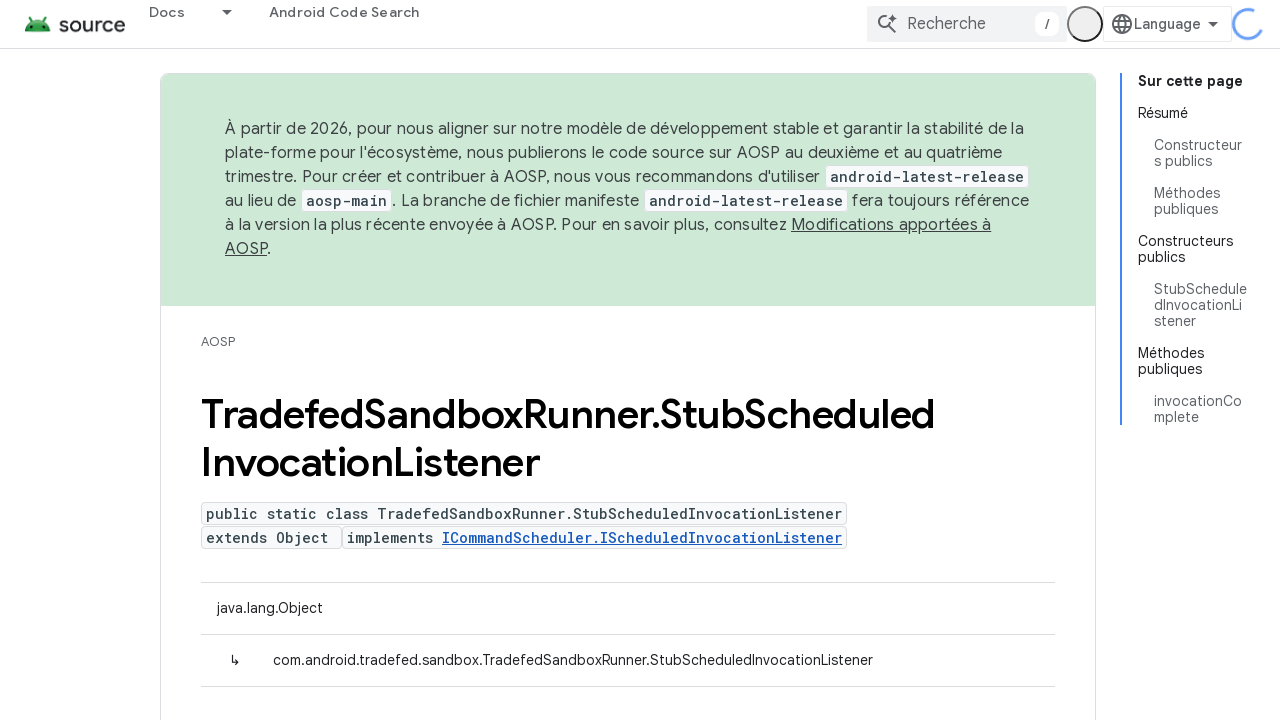

--- FILE ---
content_type: text/html; charset=utf-8
request_url: https://source.android.google.cn/reference/tradefed/com/android/tradefed/sandbox/TradefedSandboxRunner.StubScheduledInvocationListener.html?hl=fr
body_size: 18278
content:









<!doctype html>
<html 
      lang="fr-x-mtfrom-en"
      dir="ltr">
  <head>
    <meta name="google-signin-client-id" content="721724668570-nbkv1cfusk7kk4eni4pjvepaus73b13t.apps.googleusercontent.com"><meta name="google-signin-scope"
          content="profile email"><meta property="og:site_name" content="Android Open Source Project">
    <meta property="og:type" content="website"><meta name="googlebot" content="noindex"><meta name="theme-color" content="#34a853"><meta charset="utf-8">
    <meta content="IE=Edge" http-equiv="X-UA-Compatible">
    <meta name="viewport" content="width=device-width, initial-scale=1">
    

    <link rel="manifest" href="/_pwa/androidsource/manifest.json"
          crossorigin="use-credentials">
    <link rel="preconnect" href="//www.gstatic.cn" crossorigin>
    <link rel="preconnect" href="//fonts.gstatic.cn" crossorigin>
    <link rel="preconnect" href="//fonts.googleapis.cn" crossorigin>
    <link rel="preconnect" href="//apis.google.com" crossorigin>
    <link rel="preconnect" href="//www.google-analytics.com" crossorigin><link rel="stylesheet" href="//fonts.googleapis.cn/css?family=Google+Sans:400,500,600,700|Google+Sans+Text:400,400italic,500,500italic,600,600italic,700,700italic|Roboto+Mono:400,500,700&display=swap">
      <link rel="stylesheet"
            href="//fonts.googleapis.cn/css2?family=Material+Icons&family=Material+Symbols+Outlined&display=block"><link rel="stylesheet" href="https://www.gstatic.cn/devrel-devsite/prod/v0079f7325df1e0b784a1ccbfee37e53c0b91b20a7fc0e564436ed01ec55d2539/androidsource/css/app.css">
      
        <link rel="stylesheet" href="https://www.gstatic.cn/devrel-devsite/prod/v0079f7325df1e0b784a1ccbfee37e53c0b91b20a7fc0e564436ed01ec55d2539/androidsource/css/dark-theme.css" disabled>
      <link rel="shortcut icon" href="https://www.gstatic.cn/devrel-devsite/prod/v0079f7325df1e0b784a1ccbfee37e53c0b91b20a7fc0e564436ed01ec55d2539/androidsource/images/favicon.png">
    <link rel="apple-touch-icon" href="https://www.gstatic.cn/devrel-devsite/prod/v0079f7325df1e0b784a1ccbfee37e53c0b91b20a7fc0e564436ed01ec55d2539/androidsource/images/touchicon-180.png"><link rel="canonical" href="https://source.android.google.cn/reference/tradefed/com/android/tradefed/sandbox/TradefedSandboxRunner.StubScheduledInvocationListener?hl=fr">
      <link rel="alternate" hreflang="en-cn"
          href="https://source.android.google.cn/reference/tradefed/com/android/tradefed/sandbox/TradefedSandboxRunner.StubScheduledInvocationListener" /><link rel="alternate" hreflang="x-default" href="https://source.android.google.cn/reference/tradefed/com/android/tradefed/sandbox/TradefedSandboxRunner.StubScheduledInvocationListener" /><link rel="alternate" hreflang="ar-cn"
          href="https://source.android.google.cn/reference/tradefed/com/android/tradefed/sandbox/TradefedSandboxRunner.StubScheduledInvocationListener?hl=ar" /><link rel="alternate" hreflang="bn-cn"
          href="https://source.android.google.cn/reference/tradefed/com/android/tradefed/sandbox/TradefedSandboxRunner.StubScheduledInvocationListener?hl=bn" /><link rel="alternate" hreflang="zh-Hans-cn"
          href="https://source.android.google.cn/reference/tradefed/com/android/tradefed/sandbox/TradefedSandboxRunner.StubScheduledInvocationListener?hl=zh-cn" /><link rel="alternate" hreflang="zh-Hant-cn"
          href="https://source.android.google.cn/reference/tradefed/com/android/tradefed/sandbox/TradefedSandboxRunner.StubScheduledInvocationListener?hl=zh-tw" /><link rel="alternate" hreflang="fa-cn"
          href="https://source.android.google.cn/reference/tradefed/com/android/tradefed/sandbox/TradefedSandboxRunner.StubScheduledInvocationListener?hl=fa" /><link rel="alternate" hreflang="fr-cn"
          href="https://source.android.google.cn/reference/tradefed/com/android/tradefed/sandbox/TradefedSandboxRunner.StubScheduledInvocationListener?hl=fr" /><link rel="alternate" hreflang="de-cn"
          href="https://source.android.google.cn/reference/tradefed/com/android/tradefed/sandbox/TradefedSandboxRunner.StubScheduledInvocationListener?hl=de" /><link rel="alternate" hreflang="he-cn"
          href="https://source.android.google.cn/reference/tradefed/com/android/tradefed/sandbox/TradefedSandboxRunner.StubScheduledInvocationListener?hl=he" /><link rel="alternate" hreflang="hi-cn"
          href="https://source.android.google.cn/reference/tradefed/com/android/tradefed/sandbox/TradefedSandboxRunner.StubScheduledInvocationListener?hl=hi" /><link rel="alternate" hreflang="id-cn"
          href="https://source.android.google.cn/reference/tradefed/com/android/tradefed/sandbox/TradefedSandboxRunner.StubScheduledInvocationListener?hl=id" /><link rel="alternate" hreflang="it-cn"
          href="https://source.android.google.cn/reference/tradefed/com/android/tradefed/sandbox/TradefedSandboxRunner.StubScheduledInvocationListener?hl=it" /><link rel="alternate" hreflang="ja-cn"
          href="https://source.android.google.cn/reference/tradefed/com/android/tradefed/sandbox/TradefedSandboxRunner.StubScheduledInvocationListener?hl=ja" /><link rel="alternate" hreflang="ko-cn"
          href="https://source.android.google.cn/reference/tradefed/com/android/tradefed/sandbox/TradefedSandboxRunner.StubScheduledInvocationListener?hl=ko" /><link rel="alternate" hreflang="pl-cn"
          href="https://source.android.google.cn/reference/tradefed/com/android/tradefed/sandbox/TradefedSandboxRunner.StubScheduledInvocationListener?hl=pl" /><link rel="alternate" hreflang="pt-BR-cn"
          href="https://source.android.google.cn/reference/tradefed/com/android/tradefed/sandbox/TradefedSandboxRunner.StubScheduledInvocationListener?hl=pt-br" /><link rel="alternate" hreflang="ru-cn"
          href="https://source.android.google.cn/reference/tradefed/com/android/tradefed/sandbox/TradefedSandboxRunner.StubScheduledInvocationListener?hl=ru" /><link rel="alternate" hreflang="es-cn"
          href="https://source.android.google.cn/reference/tradefed/com/android/tradefed/sandbox/TradefedSandboxRunner.StubScheduledInvocationListener?hl=es" /><link rel="alternate" hreflang="es-419-cn"
          href="https://source.android.google.cn/reference/tradefed/com/android/tradefed/sandbox/TradefedSandboxRunner.StubScheduledInvocationListener?hl=es-419" /><link rel="alternate" hreflang="th-cn"
          href="https://source.android.google.cn/reference/tradefed/com/android/tradefed/sandbox/TradefedSandboxRunner.StubScheduledInvocationListener?hl=th" /><link rel="alternate" hreflang="tr-cn"
          href="https://source.android.google.cn/reference/tradefed/com/android/tradefed/sandbox/TradefedSandboxRunner.StubScheduledInvocationListener?hl=tr" /><link rel="alternate" hreflang="vi-cn"
          href="https://source.android.google.cn/reference/tradefed/com/android/tradefed/sandbox/TradefedSandboxRunner.StubScheduledInvocationListener?hl=vi" /><link rel="alternate" hreflang="en"
          href="https://source.android.com/reference/tradefed/com/android/tradefed/sandbox/TradefedSandboxRunner.StubScheduledInvocationListener" /><link rel="alternate" hreflang="x-default" href="https://source.android.com/reference/tradefed/com/android/tradefed/sandbox/TradefedSandboxRunner.StubScheduledInvocationListener" /><link rel="alternate" hreflang="ar"
          href="https://source.android.com/reference/tradefed/com/android/tradefed/sandbox/TradefedSandboxRunner.StubScheduledInvocationListener?hl=ar" /><link rel="alternate" hreflang="bn"
          href="https://source.android.com/reference/tradefed/com/android/tradefed/sandbox/TradefedSandboxRunner.StubScheduledInvocationListener?hl=bn" /><link rel="alternate" hreflang="zh-Hans"
          href="https://source.android.com/reference/tradefed/com/android/tradefed/sandbox/TradefedSandboxRunner.StubScheduledInvocationListener?hl=zh-cn" /><link rel="alternate" hreflang="zh-Hant"
          href="https://source.android.com/reference/tradefed/com/android/tradefed/sandbox/TradefedSandboxRunner.StubScheduledInvocationListener?hl=zh-tw" /><link rel="alternate" hreflang="fa"
          href="https://source.android.com/reference/tradefed/com/android/tradefed/sandbox/TradefedSandboxRunner.StubScheduledInvocationListener?hl=fa" /><link rel="alternate" hreflang="fr"
          href="https://source.android.com/reference/tradefed/com/android/tradefed/sandbox/TradefedSandboxRunner.StubScheduledInvocationListener?hl=fr" /><link rel="alternate" hreflang="de"
          href="https://source.android.com/reference/tradefed/com/android/tradefed/sandbox/TradefedSandboxRunner.StubScheduledInvocationListener?hl=de" /><link rel="alternate" hreflang="he"
          href="https://source.android.com/reference/tradefed/com/android/tradefed/sandbox/TradefedSandboxRunner.StubScheduledInvocationListener?hl=he" /><link rel="alternate" hreflang="hi"
          href="https://source.android.com/reference/tradefed/com/android/tradefed/sandbox/TradefedSandboxRunner.StubScheduledInvocationListener?hl=hi" /><link rel="alternate" hreflang="id"
          href="https://source.android.com/reference/tradefed/com/android/tradefed/sandbox/TradefedSandboxRunner.StubScheduledInvocationListener?hl=id" /><link rel="alternate" hreflang="it"
          href="https://source.android.com/reference/tradefed/com/android/tradefed/sandbox/TradefedSandboxRunner.StubScheduledInvocationListener?hl=it" /><link rel="alternate" hreflang="ja"
          href="https://source.android.com/reference/tradefed/com/android/tradefed/sandbox/TradefedSandboxRunner.StubScheduledInvocationListener?hl=ja" /><link rel="alternate" hreflang="ko"
          href="https://source.android.com/reference/tradefed/com/android/tradefed/sandbox/TradefedSandboxRunner.StubScheduledInvocationListener?hl=ko" /><link rel="alternate" hreflang="pl"
          href="https://source.android.com/reference/tradefed/com/android/tradefed/sandbox/TradefedSandboxRunner.StubScheduledInvocationListener?hl=pl" /><link rel="alternate" hreflang="pt-BR"
          href="https://source.android.com/reference/tradefed/com/android/tradefed/sandbox/TradefedSandboxRunner.StubScheduledInvocationListener?hl=pt-br" /><link rel="alternate" hreflang="ru"
          href="https://source.android.com/reference/tradefed/com/android/tradefed/sandbox/TradefedSandboxRunner.StubScheduledInvocationListener?hl=ru" /><link rel="alternate" hreflang="es"
          href="https://source.android.com/reference/tradefed/com/android/tradefed/sandbox/TradefedSandboxRunner.StubScheduledInvocationListener?hl=es" /><link rel="alternate" hreflang="es-419"
          href="https://source.android.com/reference/tradefed/com/android/tradefed/sandbox/TradefedSandboxRunner.StubScheduledInvocationListener?hl=es-419" /><link rel="alternate" hreflang="th"
          href="https://source.android.com/reference/tradefed/com/android/tradefed/sandbox/TradefedSandboxRunner.StubScheduledInvocationListener?hl=th" /><link rel="alternate" hreflang="tr"
          href="https://source.android.com/reference/tradefed/com/android/tradefed/sandbox/TradefedSandboxRunner.StubScheduledInvocationListener?hl=tr" /><link rel="alternate" hreflang="vi"
          href="https://source.android.com/reference/tradefed/com/android/tradefed/sandbox/TradefedSandboxRunner.StubScheduledInvocationListener?hl=vi" /><title>TradefedSandboxRunner.StubScheduledInvocationListener &nbsp;|&nbsp; Android Open Source Project</title>

<meta property="og:title" content="TradefedSandboxRunner.StubScheduledInvocationListener &nbsp;|&nbsp; Android Open Source Project"><meta property="og:url" content="https://source.android.google.cn/reference/tradefed/com/android/tradefed/sandbox/TradefedSandboxRunner.StubScheduledInvocationListener?hl=fr"><meta property="og:locale" content="fr"><script type="application/ld+json">
  {
    "@context": "https://schema.org",
    "@type": "Article",
    
    "headline": "TradefedSandboxRunner.StubScheduledInvocationListener"
  }
</script><link rel="alternate machine-translated-from" hreflang="en"
        href="https://source.android.google.cn/reference/tradefed/com/android/tradefed/sandbox/TradefedSandboxRunner.StubScheduledInvocationListener?hl=en">
  
  
    
    
    





    
      <link rel="stylesheet" href="/extras.css"></head>
  <body class="color-scheme--light"
        template="page"
        theme="androidsource-theme"
        type="article"
        
        appearance
        
        layout="docs"
        
        block-apix
        
        
        
        display-toc
        pending>
  
    <devsite-progress type="indeterminate" id="app-progress"></devsite-progress>
  
  
    <a href="#main-content" class="skip-link button">
      
      Passer au contenu principal
    </a>
    <section class="devsite-wrapper">
      <devsite-cookie-notification-bar></devsite-cookie-notification-bar><devsite-header role="banner" keep-tabs-visible>
  
    





















<div class="devsite-header--inner" data-nosnippet>
  <div class="devsite-top-logo-row-wrapper-wrapper">
    <div class="devsite-top-logo-row-wrapper">
      <div class="devsite-top-logo-row">
        <button type="button" id="devsite-hamburger-menu"
          class="devsite-header-icon-button button-flat material-icons gc-analytics-event"
          data-category="Site-Wide Custom Events"
          data-label="Navigation menu button"
          visually-hidden
          aria-label="Ouvrir le menu">
        </button>
        
<div class="devsite-product-name-wrapper">

  <a href="/" class="devsite-site-logo-link gc-analytics-event"
   data-category="Site-Wide Custom Events" data-label="Site logo" track-type="globalNav"
   track-name="androidOpenSourceProject" track-metadata-position="nav"
   track-metadata-eventDetail="nav">
  
  <picture>
    
    <img src="https://www.gstatic.cn/devrel-devsite/prod/v0079f7325df1e0b784a1ccbfee37e53c0b91b20a7fc0e564436ed01ec55d2539/androidsource/images/lockup.png" class="devsite-site-logo" alt="Android Open Source Project">
  </picture>
  
</a>



  
  
  <span class="devsite-product-name">
    <ul class="devsite-breadcrumb-list"
  >
  
  <li class="devsite-breadcrumb-item
             ">
    
    
    
      
      
    
  </li>
  
</ul>
  </span>

</div>
        <div class="devsite-top-logo-row-middle">
          <div class="devsite-header-upper-tabs">
            
              
              
  <devsite-tabs class="upper-tabs">

    <nav class="devsite-tabs-wrapper" aria-label="Onglets supérieurs">
      
        
          <tab class="devsite-dropdown
    
    
    
    ">
  
    <a href="https://source.android.google.cn/docs?hl=fr"
    class="devsite-tabs-content gc-analytics-event "
      track-metadata-eventdetail="https://source.android.google.cn/docs?hl=fr"
    
       track-type="nav"
       track-metadata-position="nav - docs"
       track-metadata-module="primary nav"
       
       
         
           data-category="Site-Wide Custom Events"
         
           data-label="Tab: Docs"
         
           track-name="docs"
         
       >
    Docs
  
    </a>
    
      <button
         aria-haspopup="menu"
         aria-expanded="false"
         aria-label="Menu déroulant de Docs"
         track-type="nav"
         track-metadata-eventdetail="https://source.android.google.cn/docs?hl=fr"
         track-metadata-position="nav - docs"
         track-metadata-module="primary nav"
         
          
            data-category="Site-Wide Custom Events"
          
            data-label="Tab: Docs"
          
            track-name="docs"
          
        
         class="devsite-tabs-dropdown-toggle devsite-icon devsite-icon-arrow-drop-down"></button>
    
  
  <div class="devsite-tabs-dropdown" role="menu" aria-label="submenu" hidden>
    
    <div class="devsite-tabs-dropdown-content">
      
        <div class="devsite-tabs-dropdown-column
                    android-source-tabs-dropdown-column-small">
          
            <ul class="devsite-tabs-dropdown-section
                       ">
              
                <li class="devsite-nav-title" role="heading" tooltip>Nouveautés</li>
              
              
              
                <li class="devsite-nav-item">
                  <a href="https://source.android.google.cn/docs/whatsnew/release-notes?hl=fr"
                    
                     track-type="nav"
                     track-metadata-eventdetail="https://source.android.google.cn/docs/whatsnew/release-notes?hl=fr"
                     track-metadata-position="nav - docs"
                     track-metadata-module="tertiary nav"
                     
                       track-metadata-module_headline="nouveautés"
                     
                     tooltip
                  >
                    
                    <div class="devsite-nav-item-title">
                      Notes de version
                    </div>
                    
                  </a>
                </li>
              
                <li class="devsite-nav-item">
                  <a href="https://source.android.google.cn/docs/whatsnew/latest-security-bulletins?hl=fr"
                    
                     track-type="nav"
                     track-metadata-eventdetail="https://source.android.google.cn/docs/whatsnew/latest-security-bulletins?hl=fr"
                     track-metadata-position="nav - docs"
                     track-metadata-module="tertiary nav"
                     
                       track-metadata-module_headline="nouveautés"
                     
                     tooltip
                  >
                    
                    <div class="devsite-nav-item-title">
                      Derniers bulletins de sécurité
                    </div>
                    
                  </a>
                </li>
              
                <li class="devsite-nav-item">
                  <a href="https://source.android.google.cn/docs/whatsnew/latest-cdd?hl=fr"
                    
                     track-type="nav"
                     track-metadata-eventdetail="https://source.android.google.cn/docs/whatsnew/latest-cdd?hl=fr"
                     track-metadata-position="nav - docs"
                     track-metadata-module="tertiary nav"
                     
                       track-metadata-module_headline="nouveautés"
                     
                     tooltip
                  >
                    
                    <div class="devsite-nav-item-title">
                      Dernier document de définition de la compatibilité (CDD)
                    </div>
                    
                  </a>
                </li>
              
                <li class="devsite-nav-item">
                  <a href="https://source.android.google.cn/docs/whatsnew/site-updates?hl=fr"
                    
                     track-type="nav"
                     track-metadata-eventdetail="https://source.android.google.cn/docs/whatsnew/site-updates?hl=fr"
                     track-metadata-position="nav - docs"
                     track-metadata-module="tertiary nav"
                     
                       track-metadata-module_headline="nouveautés"
                     
                     tooltip
                  >
                    
                    <div class="devsite-nav-item-title">
                      Mises à jour des sites
                    </div>
                    
                  </a>
                </li>
              
            </ul>
          
            <ul class="devsite-tabs-dropdown-section
                       ">
              
                <li class="devsite-nav-title" role="heading" tooltip>Premiers pas</li>
              
              
              
                <li class="devsite-nav-item">
                  <a href="https://source.android.google.cn/docs/setup/about?hl=fr"
                    
                     track-type="nav"
                     track-metadata-eventdetail="https://source.android.google.cn/docs/setup/about?hl=fr"
                     track-metadata-position="nav - docs"
                     track-metadata-module="tertiary nav"
                     
                       track-metadata-module_headline="nouveautés"
                     
                     tooltip
                  >
                    
                    <div class="devsite-nav-item-title">
                      À propos
                    </div>
                    
                  </a>
                </li>
              
                <li class="devsite-nav-item">
                  <a href="https://source.android.google.cn/docs/setup/start?hl=fr"
                    
                     track-type="nav"
                     track-metadata-eventdetail="https://source.android.google.cn/docs/setup/start?hl=fr"
                     track-metadata-position="nav - docs"
                     track-metadata-module="tertiary nav"
                     
                       track-metadata-module_headline="nouveautés"
                     
                     tooltip
                  >
                    
                    <div class="devsite-nav-item-title">
                      Commencer
                    </div>
                    
                  </a>
                </li>
              
                <li class="devsite-nav-item">
                  <a href="https://source.android.google.cn/docs/setup/download?hl=fr"
                    
                     track-type="nav"
                     track-metadata-eventdetail="https://source.android.google.cn/docs/setup/download?hl=fr"
                     track-metadata-position="nav - docs"
                     track-metadata-module="tertiary nav"
                     
                       track-metadata-module_headline="nouveautés"
                     
                     tooltip
                  >
                    
                    <div class="devsite-nav-item-title">
                      Télécharger
                    </div>
                    
                  </a>
                </li>
              
                <li class="devsite-nav-item">
                  <a href="https://source.android.google.cn/docs/setup/build?hl=fr"
                    
                     track-type="nav"
                     track-metadata-eventdetail="https://source.android.google.cn/docs/setup/build?hl=fr"
                     track-metadata-position="nav - docs"
                     track-metadata-module="tertiary nav"
                     
                       track-metadata-module_headline="nouveautés"
                     
                     tooltip
                  >
                    
                    <div class="devsite-nav-item-title">
                      Créer
                    </div>
                    
                  </a>
                </li>
              
                <li class="devsite-nav-item">
                  <a href="https://source.android.google.cn/docs/setup/test?hl=fr"
                    
                     track-type="nav"
                     track-metadata-eventdetail="https://source.android.google.cn/docs/setup/test?hl=fr"
                     track-metadata-position="nav - docs"
                     track-metadata-module="tertiary nav"
                     
                       track-metadata-module_headline="nouveautés"
                     
                     tooltip
                  >
                    
                    <div class="devsite-nav-item-title">
                      Test
                    </div>
                    
                  </a>
                </li>
              
                <li class="devsite-nav-item">
                  <a href="https://source.android.google.cn/docs/setup/create/coding-tasks?hl=fr"
                    
                     track-type="nav"
                     track-metadata-eventdetail="https://source.android.google.cn/docs/setup/create/coding-tasks?hl=fr"
                     track-metadata-position="nav - docs"
                     track-metadata-module="tertiary nav"
                     
                       track-metadata-module_headline="nouveautés"
                     
                     tooltip
                  >
                    
                    <div class="devsite-nav-item-title">
                      Créer
                    </div>
                    
                  </a>
                </li>
              
                <li class="devsite-nav-item">
                  <a href="https://source.android.google.cn/docs/setup/contribute?hl=fr"
                    
                     track-type="nav"
                     track-metadata-eventdetail="https://source.android.google.cn/docs/setup/contribute?hl=fr"
                     track-metadata-position="nav - docs"
                     track-metadata-module="tertiary nav"
                     
                       track-metadata-module_headline="nouveautés"
                     
                     tooltip
                  >
                    
                    <div class="devsite-nav-item-title">
                      Contribuer
                    </div>
                    
                  </a>
                </li>
              
                <li class="devsite-nav-item">
                  <a href="https://source.android.google.cn/docs/setup/community/cofc?hl=fr"
                    
                     track-type="nav"
                     track-metadata-eventdetail="https://source.android.google.cn/docs/setup/community/cofc?hl=fr"
                     track-metadata-position="nav - docs"
                     track-metadata-module="tertiary nav"
                     
                       track-metadata-module_headline="nouveautés"
                     
                     tooltip
                  >
                    
                    <div class="devsite-nav-item-title">
                      Communauté
                    </div>
                    
                  </a>
                </li>
              
                <li class="devsite-nav-item">
                  <a href="https://source.android.google.cn/docs/setup/reference?hl=fr"
                    
                     track-type="nav"
                     track-metadata-eventdetail="https://source.android.google.cn/docs/setup/reference?hl=fr"
                     track-metadata-position="nav - docs"
                     track-metadata-module="tertiary nav"
                     
                       track-metadata-module_headline="nouveautés"
                     
                     tooltip
                  >
                    
                    <div class="devsite-nav-item-title">
                      Outils, compilation et documentations associées
                    </div>
                    
                  </a>
                </li>
              
            </ul>
          
            <ul class="devsite-tabs-dropdown-section
                       ">
              
                <li class="devsite-nav-title" role="heading" tooltip>Sécurité</li>
              
              
              
                <li class="devsite-nav-item">
                  <a href="https://source.android.google.cn/docs/security/overview?hl=fr"
                    
                     track-type="nav"
                     track-metadata-eventdetail="https://source.android.google.cn/docs/security/overview?hl=fr"
                     track-metadata-position="nav - docs"
                     track-metadata-module="tertiary nav"
                     
                       track-metadata-module_headline="nouveautés"
                     
                     tooltip
                  >
                    
                    <div class="devsite-nav-item-title">
                      Aperçu
                    </div>
                    
                  </a>
                </li>
              
                <li class="devsite-nav-item">
                  <a href="https://source.android.google.cn/docs/security/bulletin?hl=fr"
                    
                     track-type="nav"
                     track-metadata-eventdetail="https://source.android.google.cn/docs/security/bulletin?hl=fr"
                     track-metadata-position="nav - docs"
                     track-metadata-module="tertiary nav"
                     
                       track-metadata-module_headline="nouveautés"
                     
                     tooltip
                  >
                    
                    <div class="devsite-nav-item-title">
                      Bulletins
                    </div>
                    
                  </a>
                </li>
              
                <li class="devsite-nav-item">
                  <a href="https://source.android.google.cn/docs/security/features?hl=fr"
                    
                     track-type="nav"
                     track-metadata-eventdetail="https://source.android.google.cn/docs/security/features?hl=fr"
                     track-metadata-position="nav - docs"
                     track-metadata-module="tertiary nav"
                     
                       track-metadata-module_headline="nouveautés"
                     
                     tooltip
                  >
                    
                    <div class="devsite-nav-item-title">
                      Fonctionnalités
                    </div>
                    
                  </a>
                </li>
              
                <li class="devsite-nav-item">
                  <a href="https://source.android.google.cn/docs/security/test/fuzz-sanitize?hl=fr"
                    
                     track-type="nav"
                     track-metadata-eventdetail="https://source.android.google.cn/docs/security/test/fuzz-sanitize?hl=fr"
                     track-metadata-position="nav - docs"
                     track-metadata-module="tertiary nav"
                     
                       track-metadata-module_headline="nouveautés"
                     
                     tooltip
                  >
                    
                    <div class="devsite-nav-item-title">
                      Tests
                    </div>
                    
                  </a>
                </li>
              
                <li class="devsite-nav-item">
                  <a href="https://source.android.google.cn/docs/security/best-practices?hl=fr"
                    
                     track-type="nav"
                     track-metadata-eventdetail="https://source.android.google.cn/docs/security/best-practices?hl=fr"
                     track-metadata-position="nav - docs"
                     track-metadata-module="tertiary nav"
                     
                       track-metadata-module_headline="nouveautés"
                     
                     tooltip
                  >
                    
                    <div class="devsite-nav-item-title">
                      Bonnes pratiques
                    </div>
                    
                  </a>
                </li>
              
            </ul>
          
        </div>
      
        <div class="devsite-tabs-dropdown-column
                    android-source-tabs-dropdown-column-small">
          
            <ul class="devsite-tabs-dropdown-section
                       ">
              
                <li class="devsite-nav-title" role="heading" tooltip>Sujets principaux</li>
              
              
              
                <li class="devsite-nav-item">
                  <a href="https://source.android.google.cn/docs/core/architecture?hl=fr"
                    
                     track-type="nav"
                     track-metadata-eventdetail="https://source.android.google.cn/docs/core/architecture?hl=fr"
                     track-metadata-position="nav - docs"
                     track-metadata-module="tertiary nav"
                     
                       track-metadata-module_headline="sujets principaux"
                     
                     tooltip
                  >
                    
                    <div class="devsite-nav-item-title">
                      Architecture
                    </div>
                    
                  </a>
                </li>
              
                <li class="devsite-nav-item">
                  <a href="https://source.android.google.cn/docs/core/audio?hl=fr"
                    
                     track-type="nav"
                     track-metadata-eventdetail="https://source.android.google.cn/docs/core/audio?hl=fr"
                     track-metadata-position="nav - docs"
                     track-metadata-module="tertiary nav"
                     
                       track-metadata-module_headline="sujets principaux"
                     
                     tooltip
                  >
                    
                    <div class="devsite-nav-item-title">
                      Son
                    </div>
                    
                  </a>
                </li>
              
                <li class="devsite-nav-item">
                  <a href="https://source.android.google.cn/docs/core/camera?hl=fr"
                    
                     track-type="nav"
                     track-metadata-eventdetail="https://source.android.google.cn/docs/core/camera?hl=fr"
                     track-metadata-position="nav - docs"
                     track-metadata-module="tertiary nav"
                     
                       track-metadata-module_headline="sujets principaux"
                     
                     tooltip
                  >
                    
                    <div class="devsite-nav-item-title">
                      Appareil photo
                    </div>
                    
                  </a>
                </li>
              
                <li class="devsite-nav-item">
                  <a href="https://source.android.google.cn/docs/core/connect?hl=fr"
                    
                     track-type="nav"
                     track-metadata-eventdetail="https://source.android.google.cn/docs/core/connect?hl=fr"
                     track-metadata-position="nav - docs"
                     track-metadata-module="tertiary nav"
                     
                       track-metadata-module_headline="sujets principaux"
                     
                     tooltip
                  >
                    
                    <div class="devsite-nav-item-title">
                      Connectivité
                    </div>
                    
                  </a>
                </li>
              
                <li class="devsite-nav-item">
                  <a href="https://source.android.google.cn/docs/core/data?hl=fr"
                    
                     track-type="nav"
                     track-metadata-eventdetail="https://source.android.google.cn/docs/core/data?hl=fr"
                     track-metadata-position="nav - docs"
                     track-metadata-module="tertiary nav"
                     
                       track-metadata-module_headline="sujets principaux"
                     
                     tooltip
                  >
                    
                    <div class="devsite-nav-item-title">
                      Données
                    </div>
                    
                  </a>
                </li>
              
                <li class="devsite-nav-item">
                  <a href="https://source.android.google.cn/docs/core/display?hl=fr"
                    
                     track-type="nav"
                     track-metadata-eventdetail="https://source.android.google.cn/docs/core/display?hl=fr"
                     track-metadata-position="nav - docs"
                     track-metadata-module="tertiary nav"
                     
                       track-metadata-module_headline="sujets principaux"
                     
                     tooltip
                  >
                    
                    <div class="devsite-nav-item-title">
                      Écran
                    </div>
                    
                  </a>
                </li>
              
                <li class="devsite-nav-item">
                  <a href="https://source.android.google.cn/docs/core/fonts/custom-font-fallback?hl=fr"
                    
                     track-type="nav"
                     track-metadata-eventdetail="https://source.android.google.cn/docs/core/fonts/custom-font-fallback?hl=fr"
                     track-metadata-position="nav - docs"
                     track-metadata-module="tertiary nav"
                     
                       track-metadata-module_headline="sujets principaux"
                     
                     tooltip
                  >
                    
                    <div class="devsite-nav-item-title">
                      Polices
                    </div>
                    
                  </a>
                </li>
              
                <li class="devsite-nav-item">
                  <a href="https://source.android.google.cn/docs/core/graphics?hl=fr"
                    
                     track-type="nav"
                     track-metadata-eventdetail="https://source.android.google.cn/docs/core/graphics?hl=fr"
                     track-metadata-position="nav - docs"
                     track-metadata-module="tertiary nav"
                     
                       track-metadata-module_headline="sujets principaux"
                     
                     tooltip
                  >
                    
                    <div class="devsite-nav-item-title">
                      Graphismes
                    </div>
                    
                  </a>
                </li>
              
                <li class="devsite-nav-item">
                  <a href="https://source.android.google.cn/docs/core/interaction?hl=fr"
                    
                     track-type="nav"
                     track-metadata-eventdetail="https://source.android.google.cn/docs/core/interaction?hl=fr"
                     track-metadata-position="nav - docs"
                     track-metadata-module="tertiary nav"
                     
                       track-metadata-module_headline="sujets principaux"
                     
                     tooltip
                  >
                    
                    <div class="devsite-nav-item-title">
                      Interaction
                    </div>
                    
                  </a>
                </li>
              
                <li class="devsite-nav-item">
                  <a href="https://source.android.google.cn/docs/core/media?hl=fr"
                    
                     track-type="nav"
                     track-metadata-eventdetail="https://source.android.google.cn/docs/core/media?hl=fr"
                     track-metadata-position="nav - docs"
                     track-metadata-module="tertiary nav"
                     
                       track-metadata-module_headline="sujets principaux"
                     
                     tooltip
                  >
                    
                    <div class="devsite-nav-item-title">
                      Contenus multimédias
                    </div>
                    
                  </a>
                </li>
              
                <li class="devsite-nav-item">
                  <a href="https://source.android.google.cn/docs/core/perf?hl=fr"
                    
                     track-type="nav"
                     track-metadata-eventdetail="https://source.android.google.cn/docs/core/perf?hl=fr"
                     track-metadata-position="nav - docs"
                     track-metadata-module="tertiary nav"
                     
                       track-metadata-module_headline="sujets principaux"
                     
                     tooltip
                  >
                    
                    <div class="devsite-nav-item-title">
                      Performance
                    </div>
                    
                  </a>
                </li>
              
                <li class="devsite-nav-item">
                  <a href="https://source.android.google.cn/docs/core/permissions?hl=fr"
                    
                     track-type="nav"
                     track-metadata-eventdetail="https://source.android.google.cn/docs/core/permissions?hl=fr"
                     track-metadata-position="nav - docs"
                     track-metadata-module="tertiary nav"
                     
                       track-metadata-module_headline="sujets principaux"
                     
                     tooltip
                  >
                    
                    <div class="devsite-nav-item-title">
                      Autorisations
                    </div>
                    
                  </a>
                </li>
              
                <li class="devsite-nav-item">
                  <a href="https://source.android.google.cn/docs/core/power?hl=fr"
                    
                     track-type="nav"
                     track-metadata-eventdetail="https://source.android.google.cn/docs/core/power?hl=fr"
                     track-metadata-position="nav - docs"
                     track-metadata-module="tertiary nav"
                     
                       track-metadata-module_headline="sujets principaux"
                     
                     tooltip
                  >
                    
                    <div class="devsite-nav-item-title">
                      Alimentation
                    </div>
                    
                  </a>
                </li>
              
                <li class="devsite-nav-item">
                  <a href="https://source.android.google.cn/docs/core/runtime?hl=fr"
                    
                     track-type="nav"
                     track-metadata-eventdetail="https://source.android.google.cn/docs/core/runtime?hl=fr"
                     track-metadata-position="nav - docs"
                     track-metadata-module="tertiary nav"
                     
                       track-metadata-module_headline="sujets principaux"
                     
                     tooltip
                  >
                    
                    <div class="devsite-nav-item-title">
                      Exécution
                    </div>
                    
                  </a>
                </li>
              
                <li class="devsite-nav-item">
                  <a href="https://source.android.google.cn/docs/core/settings?hl=fr"
                    
                     track-type="nav"
                     track-metadata-eventdetail="https://source.android.google.cn/docs/core/settings?hl=fr"
                     track-metadata-position="nav - docs"
                     track-metadata-module="tertiary nav"
                     
                       track-metadata-module_headline="sujets principaux"
                     
                     tooltip
                  >
                    
                    <div class="devsite-nav-item-title">
                      Paramètres
                    </div>
                    
                  </a>
                </li>
              
                <li class="devsite-nav-item">
                  <a href="https://source.android.google.cn/docs/core/storage?hl=fr"
                    
                     track-type="nav"
                     track-metadata-eventdetail="https://source.android.google.cn/docs/core/storage?hl=fr"
                     track-metadata-position="nav - docs"
                     track-metadata-module="tertiary nav"
                     
                       track-metadata-module_headline="sujets principaux"
                     
                     tooltip
                  >
                    
                    <div class="devsite-nav-item-title">
                      Storage
                    </div>
                    
                  </a>
                </li>
              
                <li class="devsite-nav-item">
                  <a href="https://source.android.google.cn/docs/core/tests?hl=fr"
                    
                     track-type="nav"
                     track-metadata-eventdetail="https://source.android.google.cn/docs/core/tests?hl=fr"
                     track-metadata-position="nav - docs"
                     track-metadata-module="tertiary nav"
                     
                       track-metadata-module_headline="sujets principaux"
                     
                     tooltip
                  >
                    
                    <div class="devsite-nav-item-title">
                      Tests
                    </div>
                    
                  </a>
                </li>
              
                <li class="devsite-nav-item">
                  <a href="https://source.android.google.cn/docs/core/ota?hl=fr"
                    
                     track-type="nav"
                     track-metadata-eventdetail="https://source.android.google.cn/docs/core/ota?hl=fr"
                     track-metadata-position="nav - docs"
                     track-metadata-module="tertiary nav"
                     
                       track-metadata-module_headline="sujets principaux"
                     
                     tooltip
                  >
                    
                    <div class="devsite-nav-item-title">
                      Mises à jour
                    </div>
                    
                  </a>
                </li>
              
                <li class="devsite-nav-item">
                  <a href="https://source.android.google.cn/docs/core/virtualization?hl=fr"
                    
                     track-type="nav"
                     track-metadata-eventdetail="https://source.android.google.cn/docs/core/virtualization?hl=fr"
                     track-metadata-position="nav - docs"
                     track-metadata-module="tertiary nav"
                     
                       track-metadata-module_headline="sujets principaux"
                     
                     tooltip
                  >
                    
                    <div class="devsite-nav-item-title">
                      Virtualisation
                    </div>
                    
                  </a>
                </li>
              
            </ul>
          
        </div>
      
        <div class="devsite-tabs-dropdown-column
                    android-source-tabs-dropdown-column-small">
          
            <ul class="devsite-tabs-dropdown-section
                       ">
              
                <li class="devsite-nav-title" role="heading" tooltip>Compatibilité</li>
              
              
              
                <li class="devsite-nav-item">
                  <a href="https://source.android.google.cn/docs/compatibility/cdd?hl=fr"
                    
                     track-type="nav"
                     track-metadata-eventdetail="https://source.android.google.cn/docs/compatibility/cdd?hl=fr"
                     track-metadata-position="nav - docs"
                     track-metadata-module="tertiary nav"
                     
                       track-metadata-module_headline="compatibilité"
                     
                     tooltip
                  >
                    
                    <div class="devsite-nav-item-title">
                      Document de définition de la compatibilité (CDD)
                    </div>
                    
                  </a>
                </li>
              
                <li class="devsite-nav-item">
                  <a href="https://source.android.google.cn/docs/compatibility/cts?hl=fr"
                    
                     track-type="nav"
                     track-metadata-eventdetail="https://source.android.google.cn/docs/compatibility/cts?hl=fr"
                     track-metadata-position="nav - docs"
                     track-metadata-module="tertiary nav"
                     
                       track-metadata-module_headline="compatibilité"
                     
                     tooltip
                  >
                    
                    <div class="devsite-nav-item-title">
                      La suite de tests de compatibilité
                    </div>
                    
                  </a>
                </li>
              
            </ul>
          
            <ul class="devsite-tabs-dropdown-section
                       ">
              
                <li class="devsite-nav-title" role="heading" tooltip>Appareils Android</li>
              
              
              
                <li class="devsite-nav-item">
                  <a href="https://source.android.google.cn/docs/devices/cuttlefish?hl=fr"
                    
                     track-type="nav"
                     track-metadata-eventdetail="https://source.android.google.cn/docs/devices/cuttlefish?hl=fr"
                     track-metadata-position="nav - docs"
                     track-metadata-module="tertiary nav"
                     
                       track-metadata-module_headline="compatibilité"
                     
                     tooltip
                  >
                    
                    <div class="devsite-nav-item-title">
                      Seiche
                    </div>
                    
                  </a>
                </li>
              
                <li class="devsite-nav-item">
                  <a href="https://source.android.google.cn/docs/devices/admin?hl=fr"
                    
                     track-type="nav"
                     track-metadata-eventdetail="https://source.android.google.cn/docs/devices/admin?hl=fr"
                     track-metadata-position="nav - docs"
                     track-metadata-module="tertiary nav"
                     
                       track-metadata-module_headline="compatibilité"
                     
                     tooltip
                  >
                    
                    <div class="devsite-nav-item-title">
                      Entreprise
                    </div>
                    
                  </a>
                </li>
              
                <li class="devsite-nav-item">
                  <a href="https://source.android.google.cn/docs/devices/tv?hl=fr"
                    
                     track-type="nav"
                     track-metadata-eventdetail="https://source.android.google.cn/docs/devices/tv?hl=fr"
                     track-metadata-position="nav - docs"
                     track-metadata-module="tertiary nav"
                     
                       track-metadata-module_headline="compatibilité"
                     
                     tooltip
                  >
                    
                    <div class="devsite-nav-item-title">
                      TV
                    </div>
                    
                  </a>
                </li>
              
            </ul>
          
            <ul class="devsite-tabs-dropdown-section
                       ">
              
                <li class="devsite-nav-title" role="heading" tooltip>Automotive</li>
              
              
              
                <li class="devsite-nav-item">
                  <a href="https://source.android.google.cn/docs/automotive/start/what_automotive?hl=fr"
                    
                     track-type="nav"
                     track-metadata-eventdetail="https://source.android.google.cn/docs/automotive/start/what_automotive?hl=fr"
                     track-metadata-position="nav - docs"
                     track-metadata-module="tertiary nav"
                     
                       track-metadata-module_headline="compatibilité"
                     
                     tooltip
                  >
                    
                    <div class="devsite-nav-item-title">
                      Débuter
                    </div>
                    
                  </a>
                </li>
              
                <li class="devsite-nav-item">
                  <a href="https://source.android.google.cn/docs/automotive/guidelines?hl=fr"
                    
                     track-type="nav"
                     track-metadata-eventdetail="https://source.android.google.cn/docs/automotive/guidelines?hl=fr"
                     track-metadata-position="nav - docs"
                     track-metadata-module="tertiary nav"
                     
                       track-metadata-module_headline="compatibilité"
                     
                     tooltip
                  >
                    
                    <div class="devsite-nav-item-title">
                      Consignes de développement
                    </div>
                    
                  </a>
                </li>
              
                <li class="devsite-nav-item">
                  <a href="https://source.android.google.cn/docs/automotive/dev-tools?hl=fr"
                    
                     track-type="nav"
                     track-metadata-eventdetail="https://source.android.google.cn/docs/automotive/dev-tools?hl=fr"
                     track-metadata-position="nav - docs"
                     track-metadata-module="tertiary nav"
                     
                       track-metadata-module_headline="compatibilité"
                     
                     tooltip
                  >
                    
                    <div class="devsite-nav-item-title">
                      Outils de développement
                    </div>
                    
                  </a>
                </li>
              
                <li class="devsite-nav-item">
                  <a href="https://source.android.google.cn/docs/automotive/tools?hl=fr"
                    
                     track-type="nav"
                     track-metadata-eventdetail="https://source.android.google.cn/docs/automotive/tools?hl=fr"
                     track-metadata-position="nav - docs"
                     track-metadata-module="tertiary nav"
                     
                       track-metadata-module_headline="compatibilité"
                     
                     tooltip
                  >
                    
                    <div class="devsite-nav-item-title">
                      Outils et infrastructure de test
                    </div>
                    
                  </a>
                </li>
              
                <li class="devsite-nav-item">
                  <a href="https://source.android.google.cn/docs/automotive/start/releases?hl=fr"
                    
                     track-type="nav"
                     track-metadata-eventdetail="https://source.android.google.cn/docs/automotive/start/releases?hl=fr"
                     track-metadata-position="nav - docs"
                     track-metadata-module="tertiary nav"
                     
                       track-metadata-module_headline="compatibilité"
                     
                     tooltip
                  >
                    
                    <div class="devsite-nav-item-title">
                      Détails de la release
                    </div>
                    
                  </a>
                </li>
              
            </ul>
          
            <ul class="devsite-tabs-dropdown-section
                       ">
              
                <li class="devsite-nav-title" role="heading" tooltip>Référence</li>
              
              
              
                <li class="devsite-nav-item">
                  <a href="https://source.android.google.cn/reference/hidl?hl=fr"
                    
                     track-type="nav"
                     track-metadata-eventdetail="https://source.android.google.cn/reference/hidl?hl=fr"
                     track-metadata-position="nav - docs"
                     track-metadata-module="tertiary nav"
                     
                       track-metadata-module_headline="compatibilité"
                     
                     tooltip
                  >
                    
                    <div class="devsite-nav-item-title">
                      HIDL
                    </div>
                    
                  </a>
                </li>
              
                <li class="devsite-nav-item">
                  <a href="https://source.android.google.cn/reference/hal?hl=fr"
                    
                     track-type="nav"
                     track-metadata-eventdetail="https://source.android.google.cn/reference/hal?hl=fr"
                     track-metadata-position="nav - docs"
                     track-metadata-module="tertiary nav"
                     
                       track-metadata-module_headline="compatibilité"
                     
                     tooltip
                  >
                    
                    <div class="devsite-nav-item-title">
                      HAL
                    </div>
                    
                  </a>
                </li>
              
                <li class="devsite-nav-item">
                  <a href="https://source.android.google.cn/reference/tradefed/classes?hl=fr"
                    
                     track-type="nav"
                     track-metadata-eventdetail="https://source.android.google.cn/reference/tradefed/classes?hl=fr"
                     track-metadata-position="nav - docs"
                     track-metadata-module="tertiary nav"
                     
                       track-metadata-module_headline="compatibilité"
                     
                     tooltip
                  >
                    
                    <div class="devsite-nav-item-title">
                      Fédération du commerce
                    </div>
                    
                  </a>
                </li>
              
                <li class="devsite-nav-item">
                  <a href="https://source.android.google.cn/reference/sts/classes?hl=fr"
                    
                     track-type="nav"
                     track-metadata-eventdetail="https://source.android.google.cn/reference/sts/classes?hl=fr"
                     track-metadata-position="nav - docs"
                     track-metadata-module="tertiary nav"
                     
                       track-metadata-module_headline="compatibilité"
                     
                     tooltip
                  >
                    
                    <div class="devsite-nav-item-title">
                      Suite de tests de sécurité
                    </div>
                    
                  </a>
                </li>
              
            </ul>
          
        </div>
      
    </div>
  </div>
</tab>
        
      
        
          <tab  >
            
    <a href="https://cs.android.com/android/platform/superproject?hl=fr"
    class="devsite-tabs-content gc-analytics-event "
      track-metadata-eventdetail="https://cs.android.com/android/platform/superproject?hl=fr"
    
       track-type="nav"
       track-metadata-position="nav - android code search"
       track-metadata-module="primary nav"
       
       
         
           data-category="Site-Wide Custom Events"
         
           data-label="Tab: Android Code Search"
         
           track-name="android code search"
         
       >
    Android Code Search
  
    </a>
    
  
          </tab>
        
      
    </nav>

  </devsite-tabs>

            
           </div>
          
<devsite-search
    
    
    enable-suggestions
      
    
    enable-search-summaries
    project-name="Android Open Source Project"
    tenant-name="Android Open Source Project"
    
    
    
    
    
    >
  <form class="devsite-search-form" action="https://source.android.google.cn/s/results?hl=fr" method="GET">
    <div class="devsite-search-container">
      <button type="button"
              search-open
              class="devsite-search-button devsite-header-icon-button button-flat material-icons"
              
              aria-label="Ouvrir la recherche"></button>
      <div class="devsite-searchbox">
        <input
          aria-activedescendant=""
          aria-autocomplete="list"
          
          aria-label="Recherche"
          aria-expanded="false"
          aria-haspopup="listbox"
          autocomplete="off"
          class="devsite-search-field devsite-search-query"
          name="q"
          
          placeholder="Recherche"
          role="combobox"
          type="text"
          value=""
          >
          <div class="devsite-search-image material-icons" aria-hidden="true">
            
              <svg class="devsite-search-ai-image" width="24" height="24" viewBox="0 0 24 24" fill="none" xmlns="http://www.w3.org/2000/svg">
                  <g clip-path="url(#clip0_6641_386)">
                    <path d="M19.6 21L13.3 14.7C12.8 15.1 12.225 15.4167 11.575 15.65C10.925 15.8833 10.2333 16 9.5 16C7.68333 16 6.14167 15.375 4.875 14.125C3.625 12.8583 3 11.3167 3 9.5C3 7.68333 3.625 6.15 4.875 4.9C6.14167 3.63333 7.68333 3 9.5 3C10.0167 3 10.5167 3.05833 11 3.175C11.4833 3.275 11.9417 3.43333 12.375 3.65L10.825 5.2C10.6083 5.13333 10.3917 5.08333 10.175 5.05C9.95833 5.01667 9.73333 5 9.5 5C8.25 5 7.18333 5.44167 6.3 6.325C5.43333 7.19167 5 8.25 5 9.5C5 10.75 5.43333 11.8167 6.3 12.7C7.18333 13.5667 8.25 14 9.5 14C10.6667 14 11.6667 13.625 12.5 12.875C13.35 12.1083 13.8417 11.15 13.975 10H15.975C15.925 10.6333 15.7833 11.2333 15.55 11.8C15.3333 12.3667 15.05 12.8667 14.7 13.3L21 19.6L19.6 21ZM17.5 12C17.5 10.4667 16.9667 9.16667 15.9 8.1C14.8333 7.03333 13.5333 6.5 12 6.5C13.5333 6.5 14.8333 5.96667 15.9 4.9C16.9667 3.83333 17.5 2.53333 17.5 0.999999C17.5 2.53333 18.0333 3.83333 19.1 4.9C20.1667 5.96667 21.4667 6.5 23 6.5C21.4667 6.5 20.1667 7.03333 19.1 8.1C18.0333 9.16667 17.5 10.4667 17.5 12Z" fill="#5F6368"/>
                  </g>
                <defs>
                <clipPath id="clip0_6641_386">
                <rect width="24" height="24" fill="white"/>
                </clipPath>
                </defs>
              </svg>
            
          </div>
          <div class="devsite-search-shortcut-icon-container" aria-hidden="true">
            <kbd class="devsite-search-shortcut-icon">/</kbd>
          </div>
      </div>
    </div>
  </form>
  <button type="button"
          search-close
          class="devsite-search-button devsite-header-icon-button button-flat material-icons"
          
          aria-label="Fermer la recherche"></button>
</devsite-search>

        </div>

        

          

          

          <devsite-appearance-selector></devsite-appearance-selector>

          
<devsite-language-selector>
  <ul role="presentation">
    
    
    <li role="presentation">
      <a role="menuitem" lang="en"
        >English</a>
    </li>
    
    <li role="presentation">
      <a role="menuitem" lang="de"
        >Deutsch</a>
    </li>
    
    <li role="presentation">
      <a role="menuitem" lang="es"
        >Español</a>
    </li>
    
    <li role="presentation">
      <a role="menuitem" lang="es_419"
        >Español – América Latina</a>
    </li>
    
    <li role="presentation">
      <a role="menuitem" lang="fr"
        >Français</a>
    </li>
    
    <li role="presentation">
      <a role="menuitem" lang="id"
        >Indonesia</a>
    </li>
    
    <li role="presentation">
      <a role="menuitem" lang="it"
        >Italiano</a>
    </li>
    
    <li role="presentation">
      <a role="menuitem" lang="pl"
        >Polski</a>
    </li>
    
    <li role="presentation">
      <a role="menuitem" lang="pt_br"
        >Português – Brasil</a>
    </li>
    
    <li role="presentation">
      <a role="menuitem" lang="vi"
        >Tiếng Việt</a>
    </li>
    
    <li role="presentation">
      <a role="menuitem" lang="tr"
        >Türkçe</a>
    </li>
    
    <li role="presentation">
      <a role="menuitem" lang="ru"
        >Русский</a>
    </li>
    
    <li role="presentation">
      <a role="menuitem" lang="he"
        >עברית</a>
    </li>
    
    <li role="presentation">
      <a role="menuitem" lang="ar"
        >العربيّة</a>
    </li>
    
    <li role="presentation">
      <a role="menuitem" lang="fa"
        >فارسی</a>
    </li>
    
    <li role="presentation">
      <a role="menuitem" lang="hi"
        >हिंदी</a>
    </li>
    
    <li role="presentation">
      <a role="menuitem" lang="bn"
        >বাংলা</a>
    </li>
    
    <li role="presentation">
      <a role="menuitem" lang="th"
        >ภาษาไทย</a>
    </li>
    
    <li role="presentation">
      <a role="menuitem" lang="zh_cn"
        >中文 – 简体</a>
    </li>
    
    <li role="presentation">
      <a role="menuitem" lang="zh_tw"
        >中文 – 繁體</a>
    </li>
    
    <li role="presentation">
      <a role="menuitem" lang="ja"
        >日本語</a>
    </li>
    
    <li role="presentation">
      <a role="menuitem" lang="ko"
        >한국어</a>
    </li>
    
  </ul>
</devsite-language-selector>


          

        

        
        
        
          <devsite-openid-user id="devsite-user"></devsite-openid-user>
        
      </div>
    </div>
  </div>



  <div class="devsite-collapsible-section
    
      devsite-header-no-lower-tabs
    ">
    <div class="devsite-header-background">
      
        
      
      
    </div>
  </div>

</div>



  
</devsite-header>
      <devsite-book-nav scrollbars hidden>
        
          





















<div class="devsite-book-nav-filter"
     hidden>
  <span class="filter-list-icon material-icons" aria-hidden="true"></span>
  <input type="text"
         placeholder="Filtrer"
         
         aria-label="Saisissez du texte pour filtrer les résultats"
         role="searchbox">
  
  <span class="filter-clear-button hidden"
        data-title="Supprimer le filtre"
        aria-label="Supprimer le filtre"
        role="button"
        tabindex="0"></span>
</div>

<nav class="devsite-book-nav devsite-nav nocontent"
     aria-label="Menu latéral">
  <div class="devsite-mobile-header">
    <button type="button"
            id="devsite-close-nav"
            class="devsite-header-icon-button button-flat material-icons gc-analytics-event"
            data-category="Site-Wide Custom Events"
            data-label="Close navigation"
            aria-label="Fermer la navigation">
    </button>
    <div class="devsite-product-name-wrapper">

  <a href="/" class="devsite-site-logo-link gc-analytics-event"
   data-category="Site-Wide Custom Events" data-label="Site logo" track-type="globalNav"
   track-name="androidOpenSourceProject" track-metadata-position="nav"
   track-metadata-eventDetail="nav">
  
  <picture>
    
    <img src="https://www.gstatic.cn/devrel-devsite/prod/v0079f7325df1e0b784a1ccbfee37e53c0b91b20a7fc0e564436ed01ec55d2539/androidsource/images/lockup.png" class="devsite-site-logo" alt="Android Open Source Project">
  </picture>
  
</a>


  
      <span class="devsite-product-name">
        
        
        <ul class="devsite-breadcrumb-list"
  >
  
  <li class="devsite-breadcrumb-item
             ">
    
    
    
      
      
    
  </li>
  
</ul>
      </span>
    

</div>
  </div>

  <div class="devsite-book-nav-wrapper">
    <div class="devsite-mobile-nav-top">
      
        <ul class="devsite-nav-list">
          
            <li class="devsite-nav-item">
              
  
  <a href="/docs"
    
       class="devsite-nav-title gc-analytics-event
              
              "
    

    
      
        data-category="Site-Wide Custom Events"
      
        data-label="Tab: Docs"
      
        track-name="docs"
      
    
     data-category="Site-Wide Custom Events"
     data-label="Responsive Tab: Docs"
     track-type="globalNav"
     track-metadata-eventDetail="globalMenu"
     track-metadata-position="nav">
  
    <span class="devsite-nav-text" tooltip >
      Docs
   </span>
    
  
  </a>
  

  
    <ul class="devsite-nav-responsive-tabs devsite-nav-has-menu
               ">
      
<li class="devsite-nav-item">

  
  <span
    
       class="devsite-nav-title"
       tooltip
    
    
      
        data-category="Site-Wide Custom Events"
      
        data-label="Tab: Docs"
      
        track-name="docs"
      
    >
  
    <span class="devsite-nav-text" tooltip menu="Docs">
      Plus
   </span>
    
    <span class="devsite-nav-icon material-icons" data-icon="forward"
          menu="Docs">
    </span>
    
  
  </span>
  

</li>

    </ul>
  
              
            </li>
          
            <li class="devsite-nav-item">
              
  
  <a href="https://cs.android.com/android/platform/superproject"
    
       class="devsite-nav-title gc-analytics-event
              
              "
    

    
      
        data-category="Site-Wide Custom Events"
      
        data-label="Tab: Android Code Search"
      
        track-name="android code search"
      
    
     data-category="Site-Wide Custom Events"
     data-label="Responsive Tab: Android Code Search"
     track-type="globalNav"
     track-metadata-eventDetail="globalMenu"
     track-metadata-position="nav">
  
    <span class="devsite-nav-text" tooltip >
      Android Code Search
   </span>
    
  
  </a>
  

  
              
            </li>
          
          
          
        </ul>
      
    </div>
    
      <div class="devsite-mobile-nav-bottom">
        
        
          
    
      
      <ul class="devsite-nav-list" menu="Docs"
          aria-label="Menu latéral" hidden>
        
          
            
              
<li class="devsite-nav-item devsite-nav-heading">

  
  <span
    
       class="devsite-nav-title"
       tooltip
    
    >
  
    <span class="devsite-nav-text" tooltip >
      Nouveautés
   </span>
    
  
  </span>
  

</li>

            
            
              
<li class="devsite-nav-item">

  
  <a href="/docs/whatsnew/release-notes"
    
       class="devsite-nav-title gc-analytics-event
              
              "
    

    
     data-category="Site-Wide Custom Events"
     data-label="Responsive Tab: Notes de version"
     track-type="navMenu"
     track-metadata-eventDetail="globalMenu"
     track-metadata-position="nav">
  
    <span class="devsite-nav-text" tooltip >
      Notes de version
   </span>
    
  
  </a>
  

</li>

            
              
<li class="devsite-nav-item">

  
  <a href="/docs/whatsnew/latest-security-bulletins"
    
       class="devsite-nav-title gc-analytics-event
              
              "
    

    
     data-category="Site-Wide Custom Events"
     data-label="Responsive Tab: Derniers bulletins de sécurité"
     track-type="navMenu"
     track-metadata-eventDetail="globalMenu"
     track-metadata-position="nav">
  
    <span class="devsite-nav-text" tooltip >
      Derniers bulletins de sécurité
   </span>
    
  
  </a>
  

</li>

            
              
<li class="devsite-nav-item">

  
  <a href="/docs/whatsnew/latest-cdd"
    
       class="devsite-nav-title gc-analytics-event
              
              "
    

    
     data-category="Site-Wide Custom Events"
     data-label="Responsive Tab: Dernier document de définition de la compatibilité (CDD)"
     track-type="navMenu"
     track-metadata-eventDetail="globalMenu"
     track-metadata-position="nav">
  
    <span class="devsite-nav-text" tooltip >
      Dernier document de définition de la compatibilité (CDD)
   </span>
    
  
  </a>
  

</li>

            
              
<li class="devsite-nav-item">

  
  <a href="/docs/whatsnew/site-updates"
    
       class="devsite-nav-title gc-analytics-event
              
              "
    

    
     data-category="Site-Wide Custom Events"
     data-label="Responsive Tab: Mises à jour des sites"
     track-type="navMenu"
     track-metadata-eventDetail="globalMenu"
     track-metadata-position="nav">
  
    <span class="devsite-nav-text" tooltip >
      Mises à jour des sites
   </span>
    
  
  </a>
  

</li>

            
          
            
              
<li class="devsite-nav-item devsite-nav-heading">

  
  <span
    
       class="devsite-nav-title"
       tooltip
    
    >
  
    <span class="devsite-nav-text" tooltip >
      Premiers pas
   </span>
    
  
  </span>
  

</li>

            
            
              
<li class="devsite-nav-item">

  
  <a href="/docs/setup/about"
    
       class="devsite-nav-title gc-analytics-event
              
              "
    

    
     data-category="Site-Wide Custom Events"
     data-label="Responsive Tab: À propos"
     track-type="navMenu"
     track-metadata-eventDetail="globalMenu"
     track-metadata-position="nav">
  
    <span class="devsite-nav-text" tooltip >
      À propos
   </span>
    
  
  </a>
  

</li>

            
              
<li class="devsite-nav-item">

  
  <a href="/docs/setup/start"
    
       class="devsite-nav-title gc-analytics-event
              
              "
    

    
     data-category="Site-Wide Custom Events"
     data-label="Responsive Tab: Commencer"
     track-type="navMenu"
     track-metadata-eventDetail="globalMenu"
     track-metadata-position="nav">
  
    <span class="devsite-nav-text" tooltip >
      Commencer
   </span>
    
  
  </a>
  

</li>

            
              
<li class="devsite-nav-item">

  
  <a href="/docs/setup/download"
    
       class="devsite-nav-title gc-analytics-event
              
              "
    

    
     data-category="Site-Wide Custom Events"
     data-label="Responsive Tab: Télécharger"
     track-type="navMenu"
     track-metadata-eventDetail="globalMenu"
     track-metadata-position="nav">
  
    <span class="devsite-nav-text" tooltip >
      Télécharger
   </span>
    
  
  </a>
  

</li>

            
              
<li class="devsite-nav-item">

  
  <a href="/docs/setup/build"
    
       class="devsite-nav-title gc-analytics-event
              
              "
    

    
     data-category="Site-Wide Custom Events"
     data-label="Responsive Tab: Créer"
     track-type="navMenu"
     track-metadata-eventDetail="globalMenu"
     track-metadata-position="nav">
  
    <span class="devsite-nav-text" tooltip >
      Créer
   </span>
    
  
  </a>
  

</li>

            
              
<li class="devsite-nav-item">

  
  <a href="/docs/setup/test"
    
       class="devsite-nav-title gc-analytics-event
              
              "
    

    
     data-category="Site-Wide Custom Events"
     data-label="Responsive Tab: Test"
     track-type="navMenu"
     track-metadata-eventDetail="globalMenu"
     track-metadata-position="nav">
  
    <span class="devsite-nav-text" tooltip >
      Test
   </span>
    
  
  </a>
  

</li>

            
              
<li class="devsite-nav-item">

  
  <a href="/docs/setup/create/coding-tasks"
    
       class="devsite-nav-title gc-analytics-event
              
              "
    

    
     data-category="Site-Wide Custom Events"
     data-label="Responsive Tab: Créer"
     track-type="navMenu"
     track-metadata-eventDetail="globalMenu"
     track-metadata-position="nav">
  
    <span class="devsite-nav-text" tooltip >
      Créer
   </span>
    
  
  </a>
  

</li>

            
              
<li class="devsite-nav-item">

  
  <a href="/docs/setup/contribute"
    
       class="devsite-nav-title gc-analytics-event
              
              "
    

    
     data-category="Site-Wide Custom Events"
     data-label="Responsive Tab: Contribuer"
     track-type="navMenu"
     track-metadata-eventDetail="globalMenu"
     track-metadata-position="nav">
  
    <span class="devsite-nav-text" tooltip >
      Contribuer
   </span>
    
  
  </a>
  

</li>

            
              
<li class="devsite-nav-item">

  
  <a href="/docs/setup/community/cofc"
    
       class="devsite-nav-title gc-analytics-event
              
              "
    

    
     data-category="Site-Wide Custom Events"
     data-label="Responsive Tab: Communauté"
     track-type="navMenu"
     track-metadata-eventDetail="globalMenu"
     track-metadata-position="nav">
  
    <span class="devsite-nav-text" tooltip >
      Communauté
   </span>
    
  
  </a>
  

</li>

            
              
<li class="devsite-nav-item">

  
  <a href="/docs/setup/reference"
    
       class="devsite-nav-title gc-analytics-event
              
              "
    

    
     data-category="Site-Wide Custom Events"
     data-label="Responsive Tab: Outils, compilation et documentations associées"
     track-type="navMenu"
     track-metadata-eventDetail="globalMenu"
     track-metadata-position="nav">
  
    <span class="devsite-nav-text" tooltip >
      Outils, compilation et documentations associées
   </span>
    
  
  </a>
  

</li>

            
          
            
              
<li class="devsite-nav-item devsite-nav-heading">

  
  <span
    
       class="devsite-nav-title"
       tooltip
    
    >
  
    <span class="devsite-nav-text" tooltip >
      Sécurité
   </span>
    
  
  </span>
  

</li>

            
            
              
<li class="devsite-nav-item">

  
  <a href="/docs/security/overview"
    
       class="devsite-nav-title gc-analytics-event
              
              "
    

    
     data-category="Site-Wide Custom Events"
     data-label="Responsive Tab: Aperçu"
     track-type="navMenu"
     track-metadata-eventDetail="globalMenu"
     track-metadata-position="nav">
  
    <span class="devsite-nav-text" tooltip >
      Aperçu
   </span>
    
  
  </a>
  

</li>

            
              
<li class="devsite-nav-item">

  
  <a href="/docs/security/bulletin"
    
       class="devsite-nav-title gc-analytics-event
              
              "
    

    
     data-category="Site-Wide Custom Events"
     data-label="Responsive Tab: Bulletins"
     track-type="navMenu"
     track-metadata-eventDetail="globalMenu"
     track-metadata-position="nav">
  
    <span class="devsite-nav-text" tooltip >
      Bulletins
   </span>
    
  
  </a>
  

</li>

            
              
<li class="devsite-nav-item">

  
  <a href="/docs/security/features"
    
       class="devsite-nav-title gc-analytics-event
              
              "
    

    
     data-category="Site-Wide Custom Events"
     data-label="Responsive Tab: Fonctionnalités"
     track-type="navMenu"
     track-metadata-eventDetail="globalMenu"
     track-metadata-position="nav">
  
    <span class="devsite-nav-text" tooltip >
      Fonctionnalités
   </span>
    
  
  </a>
  

</li>

            
              
<li class="devsite-nav-item">

  
  <a href="/docs/security/test/fuzz-sanitize"
    
       class="devsite-nav-title gc-analytics-event
              
              "
    

    
     data-category="Site-Wide Custom Events"
     data-label="Responsive Tab: Tests"
     track-type="navMenu"
     track-metadata-eventDetail="globalMenu"
     track-metadata-position="nav">
  
    <span class="devsite-nav-text" tooltip >
      Tests
   </span>
    
  
  </a>
  

</li>

            
              
<li class="devsite-nav-item">

  
  <a href="/docs/security/best-practices"
    
       class="devsite-nav-title gc-analytics-event
              
              "
    

    
     data-category="Site-Wide Custom Events"
     data-label="Responsive Tab: Bonnes pratiques"
     track-type="navMenu"
     track-metadata-eventDetail="globalMenu"
     track-metadata-position="nav">
  
    <span class="devsite-nav-text" tooltip >
      Bonnes pratiques
   </span>
    
  
  </a>
  

</li>

            
          
        
          
            
              
<li class="devsite-nav-item devsite-nav-heading">

  
  <span
    
       class="devsite-nav-title"
       tooltip
    
    >
  
    <span class="devsite-nav-text" tooltip >
      Sujets principaux
   </span>
    
  
  </span>
  

</li>

            
            
              
<li class="devsite-nav-item">

  
  <a href="/docs/core/architecture"
    
       class="devsite-nav-title gc-analytics-event
              
              "
    

    
     data-category="Site-Wide Custom Events"
     data-label="Responsive Tab: Architecture"
     track-type="navMenu"
     track-metadata-eventDetail="globalMenu"
     track-metadata-position="nav">
  
    <span class="devsite-nav-text" tooltip >
      Architecture
   </span>
    
  
  </a>
  

</li>

            
              
<li class="devsite-nav-item">

  
  <a href="/docs/core/audio"
    
       class="devsite-nav-title gc-analytics-event
              
              "
    

    
     data-category="Site-Wide Custom Events"
     data-label="Responsive Tab: Son"
     track-type="navMenu"
     track-metadata-eventDetail="globalMenu"
     track-metadata-position="nav">
  
    <span class="devsite-nav-text" tooltip >
      Son
   </span>
    
  
  </a>
  

</li>

            
              
<li class="devsite-nav-item">

  
  <a href="/docs/core/camera"
    
       class="devsite-nav-title gc-analytics-event
              
              "
    

    
     data-category="Site-Wide Custom Events"
     data-label="Responsive Tab: Appareil photo"
     track-type="navMenu"
     track-metadata-eventDetail="globalMenu"
     track-metadata-position="nav">
  
    <span class="devsite-nav-text" tooltip >
      Appareil photo
   </span>
    
  
  </a>
  

</li>

            
              
<li class="devsite-nav-item">

  
  <a href="/docs/core/connect"
    
       class="devsite-nav-title gc-analytics-event
              
              "
    

    
     data-category="Site-Wide Custom Events"
     data-label="Responsive Tab: Connectivité"
     track-type="navMenu"
     track-metadata-eventDetail="globalMenu"
     track-metadata-position="nav">
  
    <span class="devsite-nav-text" tooltip >
      Connectivité
   </span>
    
  
  </a>
  

</li>

            
              
<li class="devsite-nav-item">

  
  <a href="/docs/core/data"
    
       class="devsite-nav-title gc-analytics-event
              
              "
    

    
     data-category="Site-Wide Custom Events"
     data-label="Responsive Tab: Données"
     track-type="navMenu"
     track-metadata-eventDetail="globalMenu"
     track-metadata-position="nav">
  
    <span class="devsite-nav-text" tooltip >
      Données
   </span>
    
  
  </a>
  

</li>

            
              
<li class="devsite-nav-item">

  
  <a href="/docs/core/display"
    
       class="devsite-nav-title gc-analytics-event
              
              "
    

    
     data-category="Site-Wide Custom Events"
     data-label="Responsive Tab: Écran"
     track-type="navMenu"
     track-metadata-eventDetail="globalMenu"
     track-metadata-position="nav">
  
    <span class="devsite-nav-text" tooltip >
      Écran
   </span>
    
  
  </a>
  

</li>

            
              
<li class="devsite-nav-item">

  
  <a href="/docs/core/fonts/custom-font-fallback"
    
       class="devsite-nav-title gc-analytics-event
              
              "
    

    
     data-category="Site-Wide Custom Events"
     data-label="Responsive Tab: Polices"
     track-type="navMenu"
     track-metadata-eventDetail="globalMenu"
     track-metadata-position="nav">
  
    <span class="devsite-nav-text" tooltip >
      Polices
   </span>
    
  
  </a>
  

</li>

            
              
<li class="devsite-nav-item">

  
  <a href="/docs/core/graphics"
    
       class="devsite-nav-title gc-analytics-event
              
              "
    

    
     data-category="Site-Wide Custom Events"
     data-label="Responsive Tab: Graphismes"
     track-type="navMenu"
     track-metadata-eventDetail="globalMenu"
     track-metadata-position="nav">
  
    <span class="devsite-nav-text" tooltip >
      Graphismes
   </span>
    
  
  </a>
  

</li>

            
              
<li class="devsite-nav-item">

  
  <a href="/docs/core/interaction"
    
       class="devsite-nav-title gc-analytics-event
              
              "
    

    
     data-category="Site-Wide Custom Events"
     data-label="Responsive Tab: Interaction"
     track-type="navMenu"
     track-metadata-eventDetail="globalMenu"
     track-metadata-position="nav">
  
    <span class="devsite-nav-text" tooltip >
      Interaction
   </span>
    
  
  </a>
  

</li>

            
              
<li class="devsite-nav-item">

  
  <a href="/docs/core/media"
    
       class="devsite-nav-title gc-analytics-event
              
              "
    

    
     data-category="Site-Wide Custom Events"
     data-label="Responsive Tab: Contenus multimédias"
     track-type="navMenu"
     track-metadata-eventDetail="globalMenu"
     track-metadata-position="nav">
  
    <span class="devsite-nav-text" tooltip >
      Contenus multimédias
   </span>
    
  
  </a>
  

</li>

            
              
<li class="devsite-nav-item">

  
  <a href="/docs/core/perf"
    
       class="devsite-nav-title gc-analytics-event
              
              "
    

    
     data-category="Site-Wide Custom Events"
     data-label="Responsive Tab: Performance"
     track-type="navMenu"
     track-metadata-eventDetail="globalMenu"
     track-metadata-position="nav">
  
    <span class="devsite-nav-text" tooltip >
      Performance
   </span>
    
  
  </a>
  

</li>

            
              
<li class="devsite-nav-item">

  
  <a href="/docs/core/permissions"
    
       class="devsite-nav-title gc-analytics-event
              
              "
    

    
     data-category="Site-Wide Custom Events"
     data-label="Responsive Tab: Autorisations"
     track-type="navMenu"
     track-metadata-eventDetail="globalMenu"
     track-metadata-position="nav">
  
    <span class="devsite-nav-text" tooltip >
      Autorisations
   </span>
    
  
  </a>
  

</li>

            
              
<li class="devsite-nav-item">

  
  <a href="/docs/core/power"
    
       class="devsite-nav-title gc-analytics-event
              
              "
    

    
     data-category="Site-Wide Custom Events"
     data-label="Responsive Tab: Alimentation"
     track-type="navMenu"
     track-metadata-eventDetail="globalMenu"
     track-metadata-position="nav">
  
    <span class="devsite-nav-text" tooltip >
      Alimentation
   </span>
    
  
  </a>
  

</li>

            
              
<li class="devsite-nav-item">

  
  <a href="/docs/core/runtime"
    
       class="devsite-nav-title gc-analytics-event
              
              "
    

    
     data-category="Site-Wide Custom Events"
     data-label="Responsive Tab: Exécution"
     track-type="navMenu"
     track-metadata-eventDetail="globalMenu"
     track-metadata-position="nav">
  
    <span class="devsite-nav-text" tooltip >
      Exécution
   </span>
    
  
  </a>
  

</li>

            
              
<li class="devsite-nav-item">

  
  <a href="/docs/core/settings"
    
       class="devsite-nav-title gc-analytics-event
              
              "
    

    
     data-category="Site-Wide Custom Events"
     data-label="Responsive Tab: Paramètres"
     track-type="navMenu"
     track-metadata-eventDetail="globalMenu"
     track-metadata-position="nav">
  
    <span class="devsite-nav-text" tooltip >
      Paramètres
   </span>
    
  
  </a>
  

</li>

            
              
<li class="devsite-nav-item">

  
  <a href="/docs/core/storage"
    
       class="devsite-nav-title gc-analytics-event
              
              "
    

    
     data-category="Site-Wide Custom Events"
     data-label="Responsive Tab: Storage"
     track-type="navMenu"
     track-metadata-eventDetail="globalMenu"
     track-metadata-position="nav">
  
    <span class="devsite-nav-text" tooltip >
      Storage
   </span>
    
  
  </a>
  

</li>

            
              
<li class="devsite-nav-item">

  
  <a href="/docs/core/tests"
    
       class="devsite-nav-title gc-analytics-event
              
              "
    

    
     data-category="Site-Wide Custom Events"
     data-label="Responsive Tab: Tests"
     track-type="navMenu"
     track-metadata-eventDetail="globalMenu"
     track-metadata-position="nav">
  
    <span class="devsite-nav-text" tooltip >
      Tests
   </span>
    
  
  </a>
  

</li>

            
              
<li class="devsite-nav-item">

  
  <a href="/docs/core/ota"
    
       class="devsite-nav-title gc-analytics-event
              
              "
    

    
     data-category="Site-Wide Custom Events"
     data-label="Responsive Tab: Mises à jour"
     track-type="navMenu"
     track-metadata-eventDetail="globalMenu"
     track-metadata-position="nav">
  
    <span class="devsite-nav-text" tooltip >
      Mises à jour
   </span>
    
  
  </a>
  

</li>

            
              
<li class="devsite-nav-item">

  
  <a href="/docs/core/virtualization"
    
       class="devsite-nav-title gc-analytics-event
              
              "
    

    
     data-category="Site-Wide Custom Events"
     data-label="Responsive Tab: Virtualisation"
     track-type="navMenu"
     track-metadata-eventDetail="globalMenu"
     track-metadata-position="nav">
  
    <span class="devsite-nav-text" tooltip >
      Virtualisation
   </span>
    
  
  </a>
  

</li>

            
          
        
          
            
              
<li class="devsite-nav-item devsite-nav-heading">

  
  <span
    
       class="devsite-nav-title"
       tooltip
    
    >
  
    <span class="devsite-nav-text" tooltip >
      Compatibilité
   </span>
    
  
  </span>
  

</li>

            
            
              
<li class="devsite-nav-item">

  
  <a href="/docs/compatibility/cdd"
    
       class="devsite-nav-title gc-analytics-event
              
              "
    

    
     data-category="Site-Wide Custom Events"
     data-label="Responsive Tab: Document de définition de la compatibilité (CDD)"
     track-type="navMenu"
     track-metadata-eventDetail="globalMenu"
     track-metadata-position="nav">
  
    <span class="devsite-nav-text" tooltip >
      Document de définition de la compatibilité (CDD)
   </span>
    
  
  </a>
  

</li>

            
              
<li class="devsite-nav-item">

  
  <a href="/docs/compatibility/cts"
    
       class="devsite-nav-title gc-analytics-event
              
              "
    

    
     data-category="Site-Wide Custom Events"
     data-label="Responsive Tab: La suite de tests de compatibilité"
     track-type="navMenu"
     track-metadata-eventDetail="globalMenu"
     track-metadata-position="nav">
  
    <span class="devsite-nav-text" tooltip >
      La suite de tests de compatibilité
   </span>
    
  
  </a>
  

</li>

            
          
            
              
<li class="devsite-nav-item devsite-nav-heading">

  
  <span
    
       class="devsite-nav-title"
       tooltip
    
    >
  
    <span class="devsite-nav-text" tooltip >
      Appareils Android
   </span>
    
  
  </span>
  

</li>

            
            
              
<li class="devsite-nav-item">

  
  <a href="/docs/devices/cuttlefish"
    
       class="devsite-nav-title gc-analytics-event
              
              "
    

    
     data-category="Site-Wide Custom Events"
     data-label="Responsive Tab: Seiche"
     track-type="navMenu"
     track-metadata-eventDetail="globalMenu"
     track-metadata-position="nav">
  
    <span class="devsite-nav-text" tooltip >
      Seiche
   </span>
    
  
  </a>
  

</li>

            
              
<li class="devsite-nav-item">

  
  <a href="/docs/devices/admin"
    
       class="devsite-nav-title gc-analytics-event
              
              "
    

    
     data-category="Site-Wide Custom Events"
     data-label="Responsive Tab: Entreprise"
     track-type="navMenu"
     track-metadata-eventDetail="globalMenu"
     track-metadata-position="nav">
  
    <span class="devsite-nav-text" tooltip >
      Entreprise
   </span>
    
  
  </a>
  

</li>

            
              
<li class="devsite-nav-item">

  
  <a href="/docs/devices/tv"
    
       class="devsite-nav-title gc-analytics-event
              
              "
    

    
     data-category="Site-Wide Custom Events"
     data-label="Responsive Tab: TV"
     track-type="navMenu"
     track-metadata-eventDetail="globalMenu"
     track-metadata-position="nav">
  
    <span class="devsite-nav-text" tooltip >
      TV
   </span>
    
  
  </a>
  

</li>

            
          
            
              
<li class="devsite-nav-item devsite-nav-heading">

  
  <span
    
       class="devsite-nav-title"
       tooltip
    
    >
  
    <span class="devsite-nav-text" tooltip >
      Automotive
   </span>
    
  
  </span>
  

</li>

            
            
              
<li class="devsite-nav-item">

  
  <a href="/docs/automotive/start/what_automotive"
    
       class="devsite-nav-title gc-analytics-event
              
              "
    

    
     data-category="Site-Wide Custom Events"
     data-label="Responsive Tab: Débuter"
     track-type="navMenu"
     track-metadata-eventDetail="globalMenu"
     track-metadata-position="nav">
  
    <span class="devsite-nav-text" tooltip >
      Débuter
   </span>
    
  
  </a>
  

</li>

            
              
<li class="devsite-nav-item">

  
  <a href="/docs/automotive/guidelines"
    
       class="devsite-nav-title gc-analytics-event
              
              "
    

    
     data-category="Site-Wide Custom Events"
     data-label="Responsive Tab: Consignes de développement"
     track-type="navMenu"
     track-metadata-eventDetail="globalMenu"
     track-metadata-position="nav">
  
    <span class="devsite-nav-text" tooltip >
      Consignes de développement
   </span>
    
  
  </a>
  

</li>

            
              
<li class="devsite-nav-item">

  
  <a href="/docs/automotive/dev-tools"
    
       class="devsite-nav-title gc-analytics-event
              
              "
    

    
     data-category="Site-Wide Custom Events"
     data-label="Responsive Tab: Outils de développement"
     track-type="navMenu"
     track-metadata-eventDetail="globalMenu"
     track-metadata-position="nav">
  
    <span class="devsite-nav-text" tooltip >
      Outils de développement
   </span>
    
  
  </a>
  

</li>

            
              
<li class="devsite-nav-item">

  
  <a href="/docs/automotive/tools"
    
       class="devsite-nav-title gc-analytics-event
              
              "
    

    
     data-category="Site-Wide Custom Events"
     data-label="Responsive Tab: Outils et infrastructure de test"
     track-type="navMenu"
     track-metadata-eventDetail="globalMenu"
     track-metadata-position="nav">
  
    <span class="devsite-nav-text" tooltip >
      Outils et infrastructure de test
   </span>
    
  
  </a>
  

</li>

            
              
<li class="devsite-nav-item">

  
  <a href="/docs/automotive/start/releases"
    
       class="devsite-nav-title gc-analytics-event
              
              "
    

    
     data-category="Site-Wide Custom Events"
     data-label="Responsive Tab: Détails de la release"
     track-type="navMenu"
     track-metadata-eventDetail="globalMenu"
     track-metadata-position="nav">
  
    <span class="devsite-nav-text" tooltip >
      Détails de la release
   </span>
    
  
  </a>
  

</li>

            
          
            
              
<li class="devsite-nav-item devsite-nav-heading">

  
  <span
    
       class="devsite-nav-title"
       tooltip
    
    >
  
    <span class="devsite-nav-text" tooltip >
      Référence
   </span>
    
  
  </span>
  

</li>

            
            
              
<li class="devsite-nav-item">

  
  <a href="/reference/hidl"
    
       class="devsite-nav-title gc-analytics-event
              
              "
    

    
     data-category="Site-Wide Custom Events"
     data-label="Responsive Tab: HIDL"
     track-type="navMenu"
     track-metadata-eventDetail="globalMenu"
     track-metadata-position="nav">
  
    <span class="devsite-nav-text" tooltip >
      HIDL
   </span>
    
  
  </a>
  

</li>

            
              
<li class="devsite-nav-item">

  
  <a href="/reference/hal"
    
       class="devsite-nav-title gc-analytics-event
              
              "
    

    
     data-category="Site-Wide Custom Events"
     data-label="Responsive Tab: HAL"
     track-type="navMenu"
     track-metadata-eventDetail="globalMenu"
     track-metadata-position="nav">
  
    <span class="devsite-nav-text" tooltip >
      HAL
   </span>
    
  
  </a>
  

</li>

            
              
<li class="devsite-nav-item">

  
  <a href="/reference/tradefed/classes"
    
       class="devsite-nav-title gc-analytics-event
              
              "
    

    
     data-category="Site-Wide Custom Events"
     data-label="Responsive Tab: Fédération du commerce"
     track-type="navMenu"
     track-metadata-eventDetail="globalMenu"
     track-metadata-position="nav">
  
    <span class="devsite-nav-text" tooltip >
      Fédération du commerce
   </span>
    
  
  </a>
  

</li>

            
              
<li class="devsite-nav-item">

  
  <a href="/reference/sts/classes"
    
       class="devsite-nav-title gc-analytics-event
              
              "
    

    
     data-category="Site-Wide Custom Events"
     data-label="Responsive Tab: Suite de tests de sécurité"
     track-type="navMenu"
     track-metadata-eventDetail="globalMenu"
     track-metadata-position="nav">
  
    <span class="devsite-nav-text" tooltip >
      Suite de tests de sécurité
   </span>
    
  
  </a>
  

</li>

            
          
        
      </ul>
    
  
    
  
        
        
      </div>
    
  </div>
</nav>
        
      </devsite-book-nav>
      <section id="gc-wrapper">
        <main role="main" id="main-content" class="devsite-main-content"
            
              
              has-sidebar
            >
          <div class="devsite-sidebar">
            <div class="devsite-sidebar-content">
                
                <devsite-toc class="devsite-nav"
                            role="navigation"
                            aria-label="Sur cette page"
                            depth="2"
                            scrollbars
                  ></devsite-toc>
                <devsite-recommendations-sidebar class="nocontent devsite-nav">
                </devsite-recommendations-sidebar>
            </div>
          </div>
          <devsite-content>
            
              












<article class="devsite-article"><style>
      /* Styles inlined from /reference/assets/css/doclava-devsite.css */
/* Fixes issues with templates-sdk on devsite */

/* indention for class inheritance */
.jd-inheritance-table .jd-inheritance-space {
  width: 1em;
}

/* header for known subclasses table */
.jd-sumtable td > span {
  display: inline-block;
  font-size: 1.15em;
  padding: 8px 8px 0 8px;
}

      </style>
  
  
  
    <div class="devsite-banner devsite-banner-announcement nocontent"
      
        
    background="light-green"
  
      >
      <div class="devsite-banner-message">
        <div class="devsite-banner-message-text">
          
    <p>À partir de 2026, pour nous aligner sur notre modèle de développement stable et garantir la stabilité de la plate-forme pour l'écosystème, nous publierons le code source sur AOSP au deuxième et au quatrième trimestre. Pour créer et contribuer à AOSP, nous vous recommandons d'utiliser <code dir="ltr" translate="no">android-latest-release</code> au lieu de <code dir="ltr" translate="no">aosp-main</code>. La branche de fichier manifeste <code dir="ltr" translate="no">android-latest-release</code> fera toujours référence à la version la plus récente envoyée à AOSP. Pour en savoir plus, consultez <a href="https://source.android.google.cn/docs/whatsnew/site-updates?hl=fr#aosp-changes">Modifications apportées à AOSP</a>.</p>

  
        </div>
      </div>
    </div>
  
  
  

  <div class="devsite-article-meta nocontent" role="navigation">
    
    
    <ul class="devsite-breadcrumb-list"
  >
  
  <li class="devsite-breadcrumb-item
             ">
    
    
    
      
        
  <a href="https://source.android.google.cn/?hl=fr"
      
        class="devsite-breadcrumb-link gc-analytics-event"
      
        data-category="Site-Wide Custom Events"
      
        data-label="Breadcrumbs"
      
        data-value="1"
      
        track-type="globalNav"
      
        track-name="breadcrumb"
      
        track-metadata-position="1"
      
        track-metadata-eventdetail="Android Open Source Project"
      
    >
    
          AOSP
        
  </a>
  
      
    
  </li>
  
</ul>
    
      
    
  </div>
  <devsite-actions hidden data-nosnippet><devsite-feature-tooltip
      ack-key="AckCollectionsBookmarkTooltipDismiss"
      analytics-category="Site-Wide Custom Events"
      analytics-action-show="Callout Profile displayed"
      analytics-action-close="Callout Profile dismissed"
      analytics-label="Create Collection Callout"
      class="devsite-page-bookmark-tooltip nocontent"
      dismiss-button="true"
      id="devsite-collections-dropdown"
      
      dismiss-button-text="Ignorer"

      
      close-button-text="OK">

    
    
      <devsite-openid-bookmark></devsite-openid-bookmark>
    

    <span slot="popout-heading">
      
      Restez organisé à l'aide des collections
    </span>
    <span slot="popout-contents">
      
      Enregistrez et classez les contenus selon vos préférences.
    </span>
  </devsite-feature-tooltip></devsite-actions>
  
    
  

  <devsite-toc class="devsite-nav"
    depth="2"
    devsite-toc-embedded
    >
  </devsite-toc>
  
    
  <div class="devsite-article-body clearfix
  devsite-no-page-title">

  
    
    
    

<div itemscope itemtype="http://developers.google.com/ReferenceObject">
<!-- This DIV closes at the end of the BODY -->
  <meta content="com.android.tradefed.sandbox.TradefedSandboxRunner.StubScheduledInvocationListener" itemprop="name" />
  




<div id="jd-content">

<!-- ======== START OF CLASS DATA ======== -->

<h1 class="api-title" data-text="TradefedSandboxRunner.StubScheduledInvocationListener" id="tradefedsandboxrunner.stubscheduledinvocationlistener" tabindex="-1">TradefedSandboxRunner.StubScheduledInvocationListener</h1>
<p>
<code class="api-signature" dir="ltr" translate="no">
  public
  static
  
  
  class
  TradefedSandboxRunner.StubScheduledInvocationListener
</code>
<br />


<code class="api-signature" dir="ltr" translate="no">
  
    extends Object
  
  
  
</code>

<code class="api-signature" dir="ltr" translate="no">
  
  
      implements
      
        <a href="https://source.android.google.cn/reference/tradefed/com/android/tradefed/command/ICommandScheduler.IScheduledInvocationListener.html?hl=fr">ICommandScheduler.IScheduledInvocationListener</a>
      
  
  
</code>

</p><table class="jd-inheritance-table">


  <tbody><tr>
    
    <td class="jd-inheritance-class-cell" colspan="2">java.lang.Object
    </td>
  </tr>
  

  <tr>
    
      <td class="jd-inheritance-space">   ↳</td>
    
    <td class="jd-inheritance-class-cell" colspan="1">com.android.tradefed.sandbox.TradefedSandboxRunner.StubScheduledInvocationListener
    </td>
  </tr>
  

</tbody></table>
  

    

<br /><hr />


  <p>Un <code dir="ltr" translate="no"><a href="https://source.android.google.cn/reference/tradefed/com/android/tradefed/command/ICommandScheduler.IScheduledInvocationListener.html?hl=fr">IScheduledInvocationListener</a></code> bouchon qui ne fait rien.</p>









<h2 class="api-section" data-text="Résumé" id="summary" tabindex="-1">Résumé</h2>























<!-- ======== CONSTRUCTOR SUMMARY ======== -->
<table class="responsive constructors" id="pubctors">
<tbody><tr><th colspan="2"><h3 data-text="Constructeurs publics" id="public-constructors" tabindex="-1">Constructeurs publics</h3></th></tr>



  <tr>
  
  
    <td width="100%">
      <code dir="ltr" translate="no">
      <a href="https://source.android.google.cn/reference/tradefed/com/android/tradefed/sandbox/TradefedSandboxRunner.StubScheduledInvocationListener.html?hl=fr#StubScheduledInvocationListener()">StubScheduledInvocationListener</a>()
      </code>
      
    </td>
  </tr>
  


</tbody></table>






<!-- ========== METHOD SUMMARY =========== -->
<table class="responsive methods" id="pubmethods">
<tbody><tr><th colspan="2"><h3 data-text="Méthodes publiques" id="public-methods" tabindex="-1">Méthodes publiques</h3></th></tr>



  <tr>
  
  
    <td><code dir="ltr" translate="no">
        
        
        
        
        
        void</code>
    </td>
  
    <td width="100%">
      <code dir="ltr" translate="no">
      <a href="https://source.android.google.cn/reference/tradefed/com/android/tradefed/sandbox/TradefedSandboxRunner.StubScheduledInvocationListener.html?hl=fr#invocationComplete(com.android.tradefed.invoker.IInvocationContext,%20%3Cany%3E)">invocationComplete</a>(<a href="https://source.android.google.cn/reference/tradefed/com/android/tradefed/invoker/IInvocationContext.html?hl=fr">IInvocationContext</a> metadata, <any> devicesStates)
      </any></code>
      
        <p>Rappel lorsque l'ensemble de l'appel est terminé, y compris tous les événements <code dir="ltr" translate="no"><a href="https://source.android.google.cn/reference/tradefed/com/android/tradefed/result/ITestInvocationListener.html?hl=fr#invocationEnded(long)">ITestInvocationListener.invocationEnded(long)</a></code>.
        
    
</p>
      
    </td>
  </tr>
  


</tbody></table>








<!-- XML Attributes -->


<!-- Enum Values -->


<!-- Constants -->


<!-- Fields -->


<!-- Public ctors -->


<!-- ========= CONSTRUCTOR DETAIL ======== -->
<h2 class="api-section" data-text="Constructeurs publics" id="public-constructors_1" tabindex="-1">Constructeurs publics</h2>


<div>
    <h3 class="api-name" data-text="StubScheduledInvocationListener" id="StubScheduledInvocationListener()" tabindex="-1">StubScheduledInvocationListener</h3>
    <div class="api-level">
      <div>
  </div>
      
  

    </div>
<div></div><devsite-code><pre class="api-signature no-pretty-print" translate="no" dir="ltr" is-upgraded>
public StubScheduledInvocationListener ()</pre></devsite-code>
    
    

    
  <p></p><p></p>

</div>





<!-- ========= CONSTRUCTOR DETAIL ======== -->
<!-- Protected ctors -->



<!-- ========= METHOD DETAIL ======== -->
<!-- Public methdos -->

<h2 class="api-section" data-text="Méthodes publiques" id="public-methods_1" tabindex="-1">Méthodes publiques</h2>


<div>
    <h3 class="api-name" data-text="invocationComplete" id="invocationComplete(com.android.tradefed.invoker.IInvocationContext,%20&lt;any&gt;)" tabindex="-1">invocationComplete</h3>
    <div class="api-level">
      <div>
  </div>
      
  

    </div>
<div></div><devsite-code><pre class="api-signature no-pretty-print" translate="no" dir="ltr" is-upgraded>
public void invocationComplete (<a href="https://source.android.google.cn/reference/tradefed/com/android/tradefed/invoker/IInvocationContext.html?hl=fr">IInvocationContext</a> metadata, 
                <any> devicesStates)</pre></devsite-code>
    
    

    
  <p>Rappel lorsque l'ensemble de l'appel est terminé, y compris tous les événements <code dir="ltr" translate="no"><a href="https://source.android.google.cn/reference/tradefed/com/android/tradefed/result/ITestInvocationListener.html?hl=fr#invocationEnded(long)">ITestInvocationListener.invocationEnded(long)</a></code>.</p><p></p>

</div>





<!-- ========= METHOD DETAIL ======== -->



<!-- ========= END OF CLASS DATA ========= -->

</div><!-- end jd-content -->


</div><!-- end devsite ReferenceObject -->

  

  

  
</div>

  
    
    
      
       
    
    
  

  <div class="devsite-floating-action-buttons"></div></article>


<devsite-content-footer class="nocontent">
  <p>Le contenu et les exemples de code de cette page sont soumis aux licences décrites dans la <a href="https://source.android.google.cn/license?hl=fr">Licence de contenu</a>. Java et OpenJDK sont des marques ou des marques déposées d'Oracle et/ou de ses sociétés affiliées.</p>
  <p>Dernière mise à jour le 2025/07/27 (UTC).</p>
</devsite-content-footer>


<devsite-notification
>
</devsite-notification>


  
<div class="devsite-content-data">
  
  
    <template class="devsite-content-data-template">
      [null,null,["Dernière mise à jour le 2025/07/27 (UTC)."],[],[]]
    </template>
  
</div>
            
          </devsite-content>
        </main>
        <devsite-footer-promos class="devsite-footer">
          
            
          
        </devsite-footer-promos>
        <devsite-footer-linkboxes class="devsite-footer">
          
            
<nav class="devsite-footer-linkboxes nocontent" aria-label="Liens de pied de page">
  
  <ul class="devsite-footer-linkboxes-list">
    
    <li class="devsite-footer-linkbox ">
    <h3 class="devsite-footer-linkbox-heading no-link">Créer</h3>
      <ul class="devsite-footer-linkbox-list">
        
        <li class="devsite-footer-linkbox-item">
          
          <a href="//android.googlesource.com"
             class="devsite-footer-linkbox-link gc-analytics-event"
             data-category="Site-Wide Custom Events"
            
             data-label="Footer Link (index 1)"
            >
            
          
            Référentiel Android
          
          </a>
          
          
        </li>
        
        <li class="devsite-footer-linkbox-item">
          
          <a href="/source/requirements"
             class="devsite-footer-linkbox-link gc-analytics-event"
             data-category="Site-Wide Custom Events"
            
             data-label="Footer Link (index 2)"
            >
            
          
            Exigences
          
          </a>
          
          
        </li>
        
        <li class="devsite-footer-linkbox-item">
          
          <a href="/source/downloading"
             class="devsite-footer-linkbox-link gc-analytics-event"
             data-category="Site-Wide Custom Events"
            
             data-label="Footer Link (index 3)"
            >
            
          
            Téléchargement
          
          </a>
          
          
        </li>
        
        <li class="devsite-footer-linkbox-item">
          
          <a href="//developers.google.com/android/blobs-preview/"
             class="devsite-footer-linkbox-link gc-analytics-event"
             data-category="Site-Wide Custom Events"
            
             data-label="Footer Link (index 4)"
            >
            
          
            Prévisualiser les binaires
          
          </a>
          
          
        </li>
        
        <li class="devsite-footer-linkbox-item">
          
          <a href="//developers.google.com/android/images/"
             class="devsite-footer-linkbox-link gc-analytics-event"
             data-category="Site-Wide Custom Events"
            
             data-label="Footer Link (index 5)"
            >
            
          
            Images d'usine
          
          </a>
          
          
        </li>
        
        <li class="devsite-footer-linkbox-item">
          
          <a href="//developers.google.com/android/drivers/"
             class="devsite-footer-linkbox-link gc-analytics-event"
             data-category="Site-Wide Custom Events"
            
             data-label="Footer Link (index 6)"
            >
            
          
            Fichiers binaires de pilote
          
          </a>
          
          
        </li>
        
        <li class="devsite-footer-linkbox-item">
          
          <a href="//android.github.io"
             class="devsite-footer-linkbox-link gc-analytics-event"
             data-category="Site-Wide Custom Events"
            
             data-label="Footer Link (index 7)"
            >
            
              
              
            
          
            GitHub
          
          </a>
          
          
        </li>
        
      </ul>
    </li>
    
    <li class="devsite-footer-linkbox ">
    <h3 class="devsite-footer-linkbox-heading no-link">Communiquer</h3>
      <ul class="devsite-footer-linkbox-list">
        
        <li class="devsite-footer-linkbox-item">
          
          <a href="//twitter.com/Android/"
             class="devsite-footer-linkbox-link gc-analytics-event"
             data-category="Site-Wide Custom Events"
            
             data-label="Footer Link (index 1)"
            >
            
          
            @Android sur Twitter
          
          </a>
          
          
        </li>
        
        <li class="devsite-footer-linkbox-item">
          
          <a href="//twitter.com/AndroidDev/"
             class="devsite-footer-linkbox-link gc-analytics-event"
             data-category="Site-Wide Custom Events"
            
             data-label="Footer Link (index 2)"
            >
            
          
            @AndroidDev sur Twitter
          
          </a>
          
          
        </li>
        
        <li class="devsite-footer-linkbox-item">
          
          <a href="//blog.google/products/android/"
             class="devsite-footer-linkbox-link gc-analytics-event"
             data-category="Site-Wide Custom Events"
            
             data-label="Footer Link (index 3)"
            >
            
          
            Blog Android
          
          </a>
          
          
        </li>
        
        <li class="devsite-footer-linkbox-item">
          
          <a href="//security.googleblog.com"
             class="devsite-footer-linkbox-link gc-analytics-event"
             data-category="Site-Wide Custom Events"
            
             data-label="Footer Link (index 4)"
            >
            
          
            Blog sur la sécurité Google
          
          </a>
          
          
        </li>
        
        <li class="devsite-footer-linkbox-item">
          
          <a href="//groups.google.com/forum/?fromgroups#!forum/android-platform/"
             class="devsite-footer-linkbox-link gc-analytics-event"
             data-category="Site-Wide Custom Events"
            
             data-label="Footer Link (index 5)"
            >
            
          
            Platform sur Google Groups
          
          </a>
          
          
        </li>
        
        <li class="devsite-footer-linkbox-item">
          
          <a href="//groups.google.com/forum/?fromgroups#!forum/android-building/"
             class="devsite-footer-linkbox-link gc-analytics-event"
             data-category="Site-Wide Custom Events"
            
             data-label="Footer Link (index 6)"
            >
            
          
            Building sur Google Groups
          
          </a>
          
          
        </li>
        
        <li class="devsite-footer-linkbox-item">
          
          <a href="//groups.google.com/forum/?fromgroups#!forum/android-porting/"
             class="devsite-footer-linkbox-link gc-analytics-event"
             data-category="Site-Wide Custom Events"
            
             data-label="Footer Link (index 7)"
            >
            
              
              
            
          
            Porting sur Google Groups
          
          </a>
          
          
        </li>
        
      </ul>
    </li>
    
    <li class="devsite-footer-linkbox ">
    <h3 class="devsite-footer-linkbox-heading no-link">Obtenir de l'aide</h3>
      <ul class="devsite-footer-linkbox-list">
        
        <li class="devsite-footer-linkbox-item">
          
          <a href="//support.google.com/android/"
             class="devsite-footer-linkbox-link gc-analytics-event"
             data-category="Site-Wide Custom Events"
            
             data-label="Footer Link (index 1)"
            >
            
          
            Centre d'aide Android
          
          </a>
          
          
        </li>
        
        <li class="devsite-footer-linkbox-item">
          
          <a href="//support.google.com/pixelphone/"
             class="devsite-footer-linkbox-link gc-analytics-event"
             data-category="Site-Wide Custom Events"
            
             data-label="Footer Link (index 2)"
            >
            
          
            Centre d'aide Pixel
          
          </a>
          
          
        </li>
        
        <li class="devsite-footer-linkbox-item">
          
          <a href="//support.google.com/nexus/"
             class="devsite-footer-linkbox-link gc-analytics-event"
             data-category="Site-Wide Custom Events"
            
             data-label="Footer Link (index 3)"
            >
            
          
            Centre d'aide Nexus
          
          </a>
          
          
        </li>
        
        <li class="devsite-footer-linkbox-item">
          
          <a href="//www.android.com"
             class="devsite-footer-linkbox-link gc-analytics-event"
             data-category="Site-Wide Custom Events"
            
             data-label="Footer Link (index 4)"
            >
            
          
            www.android.com
          
          </a>
          
          
        </li>
        
        <li class="devsite-footer-linkbox-item">
          
          <a href="//www.android.com/gms/"
             class="devsite-footer-linkbox-link gc-analytics-event"
             data-category="Site-Wide Custom Events"
            
             data-label="Footer Link (index 5)"
            >
            
          
            Google Mobile Services
          
          </a>
          
          
        </li>
        
        <li class="devsite-footer-linkbox-item">
          
          <a href="//stackoverflow.com/questions/tagged/android-source/"
             class="devsite-footer-linkbox-link gc-analytics-event"
             data-category="Site-Wide Custom Events"
            
             data-label="Footer Link (index 6)"
            >
            
          
            Stack Overflow
          
          </a>
          
          
        </li>
        
        <li class="devsite-footer-linkbox-item">
          
          <a href="//issuetracker.google.com/issues?q=status:open%20componentid:190923"
             class="devsite-footer-linkbox-link gc-analytics-event"
             data-category="Site-Wide Custom Events"
            
             data-label="Footer Link (index 7)"
            >
            
              
              
            
          
            Outil de suivi des problèmes
          
          </a>
          
          
        </li>
        
      </ul>
    </li>
    
  </ul>
  
</nav>
          
        </devsite-footer-linkboxes>
        <devsite-footer-utility class="devsite-footer">
          
            

<div class="devsite-footer-utility nocontent">
  

  
  <nav class="devsite-footer-utility-links" aria-label="Liens vers des utilitaires">
    
    <ul class="devsite-footer-utility-list">
      
      <li class="devsite-footer-utility-item
                 ">
        
        
        <a class="devsite-footer-utility-link gc-analytics-event"
           href="https://source.android.google.cn/source/?hl=fr"
           data-category="Site-Wide Custom Events"
           data-label="Footer About Android link"
         >
          À propos d'Android
        </a>
        
      </li>
      
      <li class="devsite-footer-utility-item
                 ">
        
        
        <a class="devsite-footer-utility-link gc-analytics-event"
           href="https://source.android.google.cn/source/community?hl=fr"
           data-category="Site-Wide Custom Events"
           data-label="Footer Community link"
         >
          Communauté
        </a>
        
      </li>
      
      <li class="devsite-footer-utility-item
                 ">
        
        
        <a class="devsite-footer-utility-link gc-analytics-event"
           href="https://source.android.google.cn/legal?hl=fr"
           data-category="Site-Wide Custom Events"
           data-label="Footer Legal link"
         >
          Conditions légales
        </a>
        
      </li>
      
      <li class="devsite-footer-utility-item
                 ">
        
        
        <a class="devsite-footer-utility-link gc-analytics-event"
           href="https://source.android.google.cn/license?hl=fr"
           data-category="Site-Wide Custom Events"
           data-label="Footer License link"
         >
          Licence
        </a>
        
      </li>
      
      <li class="devsite-footer-utility-item
                 ">
        
        
        <a class="devsite-footer-utility-link gc-analytics-event"
           href="//policies.google.cn/privacy?hl=fr"
           data-category="Site-Wide Custom Events"
           data-label="Footer Privacy link"
         >
          Règles de confidentialité
        </a>
        
      </li>
      
      <li class="devsite-footer-utility-item
                 ">
        
        
        <a class="devsite-footer-utility-link gc-analytics-event"
           href="//issuetracker.google.com/issues/new?component=191476&hl=fr"
           data-category="Site-Wide Custom Events"
           data-label="Footer Site feedback link"
         >
          Commentaires sur le site
        </a>
        
      </li>
      
      <li class="devsite-footer-utility-item
                 ">
        
        
        <span>ICP证合字B2-20070004号</span>
        
      </li>
      
      <li class="devsite-footer-utility-item
                 glue-cookie-notification-bar-control">
        
        
        <a class="devsite-footer-utility-link gc-analytics-event"
           href="#"
           data-category="Site-Wide Custom Events"
           data-label="Footer Manage cookies link"
         
           aria-hidden="true"
         >
          Manage cookies
        </a>
        
      </li>
      
    </ul>
    
    
<devsite-language-selector>
  <ul role="presentation">
    
    
    <li role="presentation">
      <a role="menuitem" lang="en"
        >English</a>
    </li>
    
    <li role="presentation">
      <a role="menuitem" lang="de"
        >Deutsch</a>
    </li>
    
    <li role="presentation">
      <a role="menuitem" lang="es"
        >Español</a>
    </li>
    
    <li role="presentation">
      <a role="menuitem" lang="es_419"
        >Español – América Latina</a>
    </li>
    
    <li role="presentation">
      <a role="menuitem" lang="fr"
        >Français</a>
    </li>
    
    <li role="presentation">
      <a role="menuitem" lang="id"
        >Indonesia</a>
    </li>
    
    <li role="presentation">
      <a role="menuitem" lang="it"
        >Italiano</a>
    </li>
    
    <li role="presentation">
      <a role="menuitem" lang="pl"
        >Polski</a>
    </li>
    
    <li role="presentation">
      <a role="menuitem" lang="pt_br"
        >Português – Brasil</a>
    </li>
    
    <li role="presentation">
      <a role="menuitem" lang="vi"
        >Tiếng Việt</a>
    </li>
    
    <li role="presentation">
      <a role="menuitem" lang="tr"
        >Türkçe</a>
    </li>
    
    <li role="presentation">
      <a role="menuitem" lang="ru"
        >Русский</a>
    </li>
    
    <li role="presentation">
      <a role="menuitem" lang="he"
        >עברית</a>
    </li>
    
    <li role="presentation">
      <a role="menuitem" lang="ar"
        >العربيّة</a>
    </li>
    
    <li role="presentation">
      <a role="menuitem" lang="fa"
        >فارسی</a>
    </li>
    
    <li role="presentation">
      <a role="menuitem" lang="hi"
        >हिंदी</a>
    </li>
    
    <li role="presentation">
      <a role="menuitem" lang="bn"
        >বাংলা</a>
    </li>
    
    <li role="presentation">
      <a role="menuitem" lang="th"
        >ภาษาไทย</a>
    </li>
    
    <li role="presentation">
      <a role="menuitem" lang="zh_cn"
        >中文 – 简体</a>
    </li>
    
    <li role="presentation">
      <a role="menuitem" lang="zh_tw"
        >中文 – 繁體</a>
    </li>
    
    <li role="presentation">
      <a role="menuitem" lang="ja"
        >日本語</a>
    </li>
    
    <li role="presentation">
      <a role="menuitem" lang="ko"
        >한국어</a>
    </li>
    
  </ul>
</devsite-language-selector>

  </nav>
</div>
          
        </devsite-footer-utility>
        <devsite-panel>
          
        </devsite-panel>
        
      </section></section>
    <devsite-sitemask></devsite-sitemask>
    <devsite-snackbar></devsite-snackbar>
    <devsite-tooltip blocked-link></devsite-tooltip>
    <devsite-heading-link></devsite-heading-link>
    <devsite-analytics>
      
        <script type="application/json" analytics>[]</script>
<script type="application/json" tag-management>{&#34;at&#34;: &#34;False&#34;, &#34;ga4&#34;: [{&#34;id&#34;: &#34;G-K8DD4HTCSG&#34;, &#34;purpose&#34;: 0}], &#34;ga4p&#34;: [{&#34;id&#34;: &#34;G-K8DD4HTCSG&#34;, &#34;purpose&#34;: 0}], &#34;gtm&#34;: [], &#34;parameters&#34;: {&#34;internalUser&#34;: &#34;False&#34;, &#34;language&#34;: {&#34;machineTranslated&#34;: &#34;True&#34;, &#34;requested&#34;: &#34;fr&#34;, &#34;served&#34;: &#34;fr&#34;}, &#34;pageType&#34;: &#34;article&#34;, &#34;projectName&#34;: &#34;Android Open Source Project&#34;, &#34;signedIn&#34;: &#34;False&#34;, &#34;tenant&#34;: &#34;androidsource_china&#34;, &#34;recommendations&#34;: {&#34;sourcePage&#34;: &#34;&#34;, &#34;sourceType&#34;: 0, &#34;sourceRank&#34;: 0, &#34;sourceIdenticalDescriptions&#34;: 0, &#34;sourceTitleWords&#34;: 0, &#34;sourceDescriptionWords&#34;: 0, &#34;experiment&#34;: &#34;&#34;}, &#34;experiment&#34;: {&#34;ids&#34;: &#34;&#34;}}}</script>
      
    </devsite-analytics>
    
    
      <devsite-openid-badger></devsite-openid-badger>
    
    
<android-fully-clickable
    target="
        .android-case-study .devsite-landing-row-item,
        .android-grouped-resources .devsite-landing-row-item,
        .android-grouped-resources-contained--primary .devsite-landing-row-item,
        .android-grouped-resources-contained--secondary .devsite-landing-row-item,
        .android-grouped-resources-contained--tertiary .devsite-landing-row-item,
        .android-grouped-resources-primary .devsite-landing-row-item,
        .android-grouped-resources-secondary .devsite-landing-row-item,
        .android-grouped-resources-uncontained--primary .devsite-landing-row-item,
        .android-grouped-resources-uncontained--secondary .devsite-landing-row-item,
        .android-grouped-resources-uncontained--tertiary .devsite-landing-row-item,
        .android-guide-cards .devsite-landing-row-item,
        .android-illustrated-resources-index .devsite-landing-row-item,
        .android-illustrated-resources-primary .devsite-landing-row-item,
        .android-illustrated-resources-secondary .devsite-landing-row-item,
        .android-illustrated-resources-secondary-small .devsite-landing-row-item,
        .android-illustrated-resources-tertiary .devsite-landing-row-item,
        .android-illustrated-resources-tertiary-small .devsite-landing-row-item,
        .android-promo .devsite-landing-row-item,
        .android-quick-link,
        .android-samples .devsite-card-wrapper,
        .fully-clickable"
    watch=".android-samples, devsite-content"></android-fully-clickable>
    
<script nonce="CulhAt5CXzGXQ/kNtuIsgW8HwRlXqy">
  
  (function(d,e,v,s,i,t,E){d['GoogleDevelopersObject']=i;
    t=e.createElement(v);t.async=1;t.src=s;E=e.getElementsByTagName(v)[0];
    E.parentNode.insertBefore(t,E);})(window, document, 'script',
    'https://www.gstatic.cn/devrel-devsite/prod/v0079f7325df1e0b784a1ccbfee37e53c0b91b20a7fc0e564436ed01ec55d2539/androidsource/js/app_loader.js', '[19,"fr",null,"/js/devsite_app_module.js","https://www.gstatic.cn/devrel-devsite/prod/v0079f7325df1e0b784a1ccbfee37e53c0b91b20a7fc0e564436ed01ec55d2539","https://www.gstatic.cn/devrel-devsite/prod/v0079f7325df1e0b784a1ccbfee37e53c0b91b20a7fc0e564436ed01ec55d2539/androidsource","https://androidsource-dot-google-developers.gonglchuangl.net",null,null,["/_pwa/androidsource/manifest.json","https://www.gstatic.cn/devrel-devsite/prod/v0079f7325df1e0b784a1ccbfee37e53c0b91b20a7fc0e564436ed01ec55d2539/images/video-placeholder.svg","https://www.gstatic.cn/devrel-devsite/prod/v0079f7325df1e0b784a1ccbfee37e53c0b91b20a7fc0e564436ed01ec55d2539/androidsource/images/favicon.png","https://www.gstatic.cn/devrel-devsite/prod/v0079f7325df1e0b784a1ccbfee37e53c0b91b20a7fc0e564436ed01ec55d2539/androidsource/images/lockup.png","https://fonts.googleapis.com/css?family=Google+Sans:400,500,600,700|Google+Sans+Text:400,400italic,500,500italic,600,600italic,700,700italic|Roboto+Mono:400,500,700&display=swap"],1,null,[1,6,8,12,14,17,21,25,50,52,63,70,75,76,80,87,91,92,93,97,98,100,101,102,103,104,105,107,108,109,110,112,113,117,118,120,122,124,125,126,127,129,130,131,132,133,134,135,136,138,140,141,147,148,149,151,152,156,157,158,159,161,163,164,168,169,170,179,180,182,183,186,191,193,196],"AIzaSyAP-jjEJBzmIyKR4F-3XITp8yM9T1gEEI8","AIzaSyB6xiKGDR5O3Ak2okS4rLkauxGUG7XP0hg","source.android.google.cn","AIzaSyAQk0fBONSGUqCNznf6Krs82Ap1-NV6J4o","AIzaSyCCxcqdrZ_7QMeLCRY20bh_SXdAYqy70KY",null,null,null,["CloudShell__cloud_shell_button","Profiles__enable_user_type","Search__enable_suggestions_from_borg","CloudShell__cloud_code_overflow_menu","MiscFeatureFlags__enable_project_variables","Profiles__enable_page_saving","Profiles__enable_recognition_badges","MiscFeatureFlags__remove_cross_domain_tracking_params","Search__enable_page_map","Search__enable_dynamic_content_confidential_banner","TpcFeatures__enable_unmirrored_page_left_nav","BookNav__enable_tenant_cache_key","OnSwitch__enable","Search__enable_ai_search_summaries_for_all","Cloud__enable_cloudx_experiment_ids","MiscFeatureFlags__enable_explicit_template_dependencies","DevPro__enable_vertex_credit_card","Search__enable_ai_eligibility_checks","MiscFeatureFlags__emergency_css","Cloud__enable_cloud_dlp_service","DevPro__enable_embed_profile_creation","Cloud__enable_llm_concierge_chat","Profiles__enable_callout_notifications","MiscFeatureFlags__gdp_dashboard_reskin_enabled","DevPro__enable_devpro_offers","MiscFeatureFlags__developers_footer_image","Cloud__fast_free_trial","Profiles__enable_developer_profile_pages_as_content","Cloud__enable_legacy_calculator_redirect","Profiles__enable_developer_profile_benefits_ui_redesign","Profiles__require_profile_eligibility_for_signin","Profiles__enable_playlist_community_acl","Cloud__enable_free_trial_server_call","Concierge__enable_pushui","DevPro__enable_cloud_innovators_plus","MiscFeatureFlags__enable_variable_operator_index_yaml","SignIn__enable_l1_signup_flow","DevPro__enable_firebase_workspaces_card","DevPro__remove_eu_tax_intake_form","DevPro__enable_google_payments","Profiles__enable_release_notes_notifications","MiscFeatureFlags__developers_footer_dark_image","MiscFeatureFlags__enable_view_transitions","Concierge__enable_actions_menu","MiscFeatureFlags__enable_explain_this_code","Cloud__cache_serialized_dynamic_content","MiscFeatureFlags__enable_dark_theme","Profiles__enable_stripe_subscription_management","Analytics__enable_devpro_interaction_logging","DevPro__enable_code_assist","Profiles__enable_developer_profiles_callout","TpcFeatures__proxy_prod_host","DevPro__enable_nvidia_credits_card","Analytics__enable_clearcut_logging","Profiles__enable_public_developer_profiles","DevPro__enable_google_payments_buyflow","Cloud__enable_cloud_shell","Profiles__enable_auto_apply_credits","MiscFeatureFlags__enable_firebase_utm","Profiles__enable_profile_collections","Profiles__enable_dashboard_curated_recommendations","DevPro__enable_free_benefits","Profiles__enable_completecodelab_endpoint","DevPro__enable_g1_integration","DevPro__enable_google_one_card","Experiments__reqs_query_experiments","Profiles__enable_purchase_prompts","MiscFeatureFlags__enable_variable_operator","Profiles__enable_join_program_group_endpoint","DevPro__enable_developer_subscriptions","MiscFeatureFlags__enable_framebox_badge_methods","Cloud__enable_cloud_shell_fte_user_flow","DevPro__enable_enterprise","Profiles__enable_complete_playlist_endpoint","EngEduTelemetry__enable_engedu_telemetry","Profiles__enable_completequiz_endpoint","MiscFeatureFlags__enable_appearance_cookies","Profiles__enable_awarding_url","Concierge__enable_remove_info_panel_tags"],null,null,"AIzaSyBLEMok-5suZ67qRPzx0qUtbnLmyT_kCVE","https://developerscontentserving-pa.googleapis.com","AIzaSyCM4QpTRSqP5qI4Dvjt4OAScIN8sOUlO-k","https://developerscontentsearch-pa.googleapis.com",2,4,null,"https://developerprofiles-pa.googleapis.com",[19,"androidsource_china","Android Open Source Project","source.android.google.cn",null,"androidsource-dot-google-developers.gonglchuangl.net",null,null,[null,null,null,null,null,null,null,null,null,null,null,null,null,null,null,null,null,null,null,null,null,null,null,null,null,null,[1],null,null,null,[1]],null,[29,null,null,null,null,null,"/images/lockup.png","/images/touchicon-180.png",null,null,null,1,null,1,null,null,null,null,null,null,null,2],[],null,null,null,null,null,null,null,null,null,null,null,null,null,null,null,null,null,null,null,null,null,null,null,null,[6,1],null,null,[[null,null,null,null,null,null,null,[["G-K8DD4HTCSG"],null,null,[["G-K8DD4HTCSG",1]]]]],null,4],null,"pk_live_5170syrHvgGVmSx9sBrnWtA5luvk9BwnVcvIi7HizpwauFG96WedXsuXh790rtij9AmGllqPtMLfhe2RSwD6Pn38V00uBCydV4m",1,1,"https://developerscontentinsights-pa.googleapis.com","AIzaSyCg-ZUslalsEbXMfIo9ZP8qufZgo3LSBDU","AIzaSyDxT0vkxnY_KeINtA4LSePJO-4MAZPMRsE","https://developers.googleapis.com",null,null,"AIzaSyBQom12tzI-rybN7Sf-KfeL4nwm-Rf7PmI\n"]')
  
</script>

    <devsite-a11y-announce></devsite-a11y-announce>
  </body>
</html>